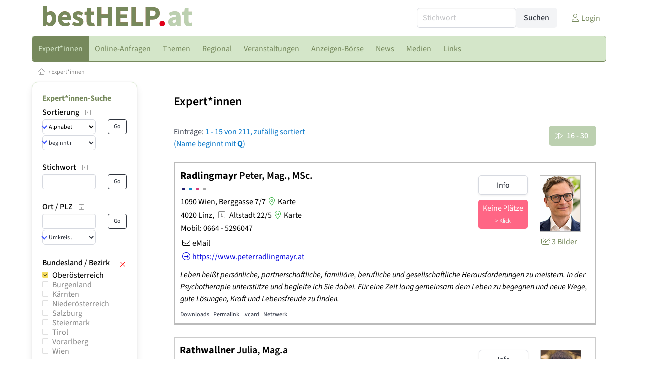

--- FILE ---
content_type: text/html
request_url: https://www.besthelp.at/corona-krise-expertinnen-mit-infos/oberoesterreich/Q
body_size: 21524
content:
<!DOCTYPE HTML>
<html data-theme="light">
<head>
<meta name="viewport" content="width=device-width, initial-scale=1">
<meta http-equiv="Content-Type" content="text/html; charset=iso-8859-1">
<title>bestHELP: Expert*innen mit besonderen Angeboten/Infos zur Corona-Krise im Bundesland Oberösterreich</title>
<meta name="author" content="bestNET - www.bestNET.com">
<meta name="description" content="bestHELP: Expert*innen mit besonderen Angeboten/Infos zur Corona-Krise im Bundesland Oberösterreich">
<meta name="keywords" content="Hilfe, Therapie, Beratung, Training, Psychotherapie, Psychologie, Supervision, Coaching, Mediation, Lebensberatung, Sozialberatung, Sozialarbeit, Pädagogik, Unternehmensberatung, Kunsttherapie, Musiktherapie, Medizin, Zahnmedizin, Physiotherapie, Ergotherapie, Logopädie, Beratungsstellen, Selbsthilfe, Österreich, Burgenland, Kärnten, Niederösterreich, Oberösterreich, Salzburg, Steiermark, Tirol, Vorarlberg, Wien">
<meta name="language" content="deutsch">
<meta name="distribution" content="global">
<meta name="robots" content="index, follow">
<meta name="publisher" content="bestNET.com">
<meta name="company" content="bestNET.com">
<meta name="page-topic" content="Dienstleistungen">
<meta name="reply-to" content="webmaster@bestNET.com">
<meta name="revisit-after" content="10 days">
<meta http-equiv="cache-control" content="no-cache">
<meta http-equiv="pragma" content="no-cache">
<link rel="icon" type="image/gif" href="/pix/favicons/favicon_009111.gif">
<link rel="shortcut icon" type="image/x-icon" href="/pix/favicons/favicon_009111.ico">
<link rel="stylesheet" type="text/css" href="/css/fonts.css" media="all">
<link rel="stylesheet" type="text/css" href="/css/bulma_1_04.min.css" media="all">
<link rel="stylesheet" type="text/css" href="/css/css_basics.css" media="all">
<link href="/css/fontawesome.min.css" rel="stylesheet">
<link href="/css/light.min.css" rel="stylesheet">
<link rel="stylesheet" type="text/css" href="/css/css_tooltip.css" media="all">

    <style>
        svg {
            fill: #f0f0f0;
            stroke: #939292;
            stroke-width: 1;
            filter: drop-shadow( 2px 3px 5px rgba(0,0,0,.7) );
        }             

        /*Hover über Karte bzw. über die Links*/
        .list-of-states a.on {
              background: #bcd0b0;
              color: white;
              font-weight: bold;
            }
        svg a.on path {
            fill: #bcd0b0;
        }

        /*Vertikale Zentrierung der äußeren Map-Icons*/
        .list-of-states img {
            vertical-align: sub;
        }

        /*Icons auf der Map.*/
        svg image {
            pointer-events:none;
        }
		a:link {color: #76895c;}
a:visited {color: #76895c;}
a:hover {color: #76895c;text-decoration:underline;}
a:active {color: #76895c;}
.tabs li.is-active a {color: #1f2229;}
h1, a.h1, h1.a {font-family:SourceSans3;font-weight:600!important;font-size:1.6rem;margin-bottom:0.4rem;color:#000000;}
h2 {font-family:SourceSans3;font-size:1.35rem;margin-bottom:0.4rem;color:#000000;font-weight:600!important}
h3 {font-family:SourceSans3;font-size:1.2rem;margin-bottom:0.4rem;color:#000000;font-weight:600!important}
h4 {font-family:SourceSans3;font-size:1.1rem;margin-bottom:0.4rem;color:#000000;font-weight:600!important}
.navbar-item.has-dropdown.is-active .navbar-link,.navbar-item.has-dropdown:hover .navbar-link {background-color:#76895c;}
.navbar-dropdown {background-color:#d4e6c9;}
.button.is-primary{background-color:#bcd0b0;border-color:transparent;color:#fff}.button.is-primary.is-hovered,.button.is-primary:hover{background-color:#76895c;border-color:transparent;color:#fff}.button.is-primary.is-focused,.button.is-primary:focus{border-color:transparent;color:#fff}.button.is-primary.is-focused:not(:active),.button.is-primary:focus:not(:active){box-shadow:0 0 0 .125em rgba(0,209,178,.25)}.button.is-primary.is-active,.button.is-primary:active{background-color:#76895c;border-color:transparent;color:#fff}.button.is-primary[disabled],fieldset[disabled] .button.is-primary{background-color:#bcd0b0;border-color:transparent;box-shadow:none}.button.is-primary.is-inverted{background-color:#fff;color:#bcd0b0}.button.is-primary.is-inverted:hover{background-color:#f2f2f2}.button.is-primary.is-inverted[disabled],fieldset[disabled] .button.is-primary.is-inverted{background-color:#fff;border-color:transparent;box-shadow:none;color:#bcd0b0}.button.is-primary.is-loading::after{border-color:transparent transparent #fff #fff!important}.button.is-primary.is-outlined{background-color:transparent;border-color:#bcd0b0;color:#bcd0b0}.button.is-primary.is-outlined:focus,.button.is-primary.is-outlined:hover{background-color:#bcd0b0;border-color:#bcd0b0;color:#fff}.button.is-primary.is-outlined.is-loading::after{border-color:transparent transparent #bcd0b0 #bcd0b0!important}.button.is-primary.is-outlined[disabled],fieldset[disabled] .button.is-primary.is-outlined{background-color:transparent;border-color:#bcd0b0;box-shadow:none;color:#bcd0b0}.button.is-primary.is-inverted.is-outlined{background-color:transparent;border-color:#fff;color:#fff}.button.is-primary.is-inverted.is-outlined:focus,.button.is-primary.is-inverted.is-outlined:hover{background-color:#fff;color:#bcd0b0}.button.is-primary.is-inverted.is-outlined[disabled],fieldset[disabled] .button.is-primary.is-inverted.is-outlined{background-color:transparent;border-color:#fff;box-shadow:none;color:#fff}
.submenu_header {color:#bcd0b0;border-bottom:0px;padding:0px 4px 4px 0px;margin-bottom:0px;font-weight:bold;}
.submenu_header a {color:#bcd0b0;}
.content blockquote {background-color:#FFFFFF;border-left:0px;padding:0px;}
@media screen and (max-width: 767px) {.box_standard {border-bottom:10px solid #d4e6c9;padding:15px;border-radius:0px;margin-bottom:10px;}}
@media screen and (min-width: 768px) {.box_standard {border:1px solid #d4e6c9;padding:15px;border-radius:7px;margin-bottom:20px;}}
@media screen and (max-width: 767px) {.box_prio1 {border:10px solid #bcd0b0;padding:15px;border-radius:0px;margin-bottom:10px;}}
@media screen and (min-width: 768px) {.box_prio1 {border:2px solid #bcd0b0;padding:15px;border-radius:7px;margin-bottom:20px;}}
@media screen and (max-width: 767px) {.margin_box_cms {margin:10px 10px 0px 10px;}}
@media screen and (min-width: 768px) {.margin_box_cms {margin:10px 10px 20px 10px;}}
.box_prio2 {border:2px solid #AA0000;padding:15px;border-radius:7px;margin-bottom:20px;}
.box_form, .box_bg_light_ultra {border:0px solid #bcd0b0;background-color:#DDDDDD;padding:15px;border-radius:7px;margin-bottom:20px;}

    </style>
<script language="JavaScript" src="/javascript.js"></script>
<script type="text/javascript" src="/javascript/jquery-3.7.1.min.js"></script>
<script type="text/javascript" src="/javascript/jquery.qrcode.min.js"></script>
<script type="text/javascript" src="/javascript/javascript_druckansicht.js"></script>
</head>

<body style="margin:0px;padding:0px;background-color:#FFFFFF;">
<div class="container" style="background-color:#FFFFFF;margin:auto;">
<div style="background-color:#FFFFFF;">
<div class="columns is-vcentered p-0 m-0 is-hidden-touch">
<div class="column has-text-left" style="margin-left:10px;">
<div><a href="https://www.bestHELP.at"><img src="/pix/nav/besthelp_logo_rgb600.png" style="width:300px;" border="0" title="bestHELP"></a></div>
</div>
<div class="column is-narrow">
<form method="GET" action="https://www.bestHELP.at/go.asp" name="form_textsuche_mini" id="form_search1" ><input type="hidden" name="bereich_id" value="9111">
<input type="hidden" name="subbereich_id" value="0">
<input type="hidden" name="sektion" value="textsuche">
<input type="hidden" name="aktion" value="search">
<div class="field has-addons">
  <div class="control">
    <input class="input" type="text" name="suchtext" placeholder="Stichwort" value="" id="suchtext_mini1" style="width:200px;">
  </div>
  <div class="control">
    <input type="submit" class="button is-light" value="Suchen">
  </div>
</div>
</form>
</div>
<div class="column is-narrow">
<a href="/members" class="darkgrey1" title="Login für Expert*innen"><span class="icon"><i class="fal fa-user"></i></span><span class="is-hidden-desktop-only is-hidden-touch">Login</span></a>
</div>
</div>
</div>
<section>
<nav class="navbar" role="navigation" aria-label="main navigation">
  <div class="navbar-brand">
<a class="navbar-item is-hidden-desktop" href="https://www.bestHELP.at"><img src="/pix/nav/logo_besthelp300.png" border="0" title="bestHELP"></a>
<a href="/members" class="is-hidden-desktop darkgrey1" title="Login für Expert*innen"><span class="icon" style="padding:24px;"><i class="fal fa-user"></i></span><span class="is-hidden-desktop-only is-hidden-touch">Login</span></a>
    <a role="button" class="navbar-burger burger" aria-label="menu" aria-expanded="false" data-target="navbarMainMenu">
      <span aria-hidden="true"></span>
      <span aria-hidden="true"></span>
      <span aria-hidden="true"></span>
    </a>
  </div>

  <div id="navbarMainMenu" class="navbar-menu black1" style="background-color:#d4e6c9;border:1px solid #76895c;border-radius:5px;color:#76895c;">
    <div class="navbar-start">
<div class="navbar-item is-hidden-desktop">
<form method="GET" action="https://www.bestHELP.at/go.asp" name="form_textsuche_mini" id="form_search2" ><input type="hidden" name="bereich_id" value="9111">
<input type="hidden" name="subbereich_id" value="0">
<input type="hidden" name="sektion" value="textsuche">
<input type="hidden" name="aktion" value="search">
<div class="field has-addons">
  <div class="control">
    <input class="input" type="text" name="suchtext" placeholder="Stichwort" value="" id="suchtext_mini2" style="width:200px;">
  </div>
  <div class="control">
    <input type="submit" class="button is-light" value="Suchen">
  </div>
</div>
</form>
</div>
<div class="navbar-item has-dropdown is-hoverable is-arrowless">
<a href="https://www.bestHELP.at/expertinnen" class="navbar-link is-arrowless" style="background-color:#76895c;color:#d4e6c9;border-radius:5px 0px 0px 5px;"><span class="is-hidden-touch is-hidden-fullhd">Expert*innen</span><span class="is-hidden-desktop-only is-hidden-widescreen-only is-hidden-fullhd"><span class="has-text-weight-bold">Expert*innen</span></span><span class="is-hidden-touch is-hidden-desktop-only is-hidden-widescreen-only">Expert*innen</span></a>
<div class="navbar-dropdown">
<a href="https://www.bestHELP.at/besthelp-expertinnen-schnellsuche" class="navbar-item" style="background-color:#d4e6c9;">Schnellsuche</a>
<a href="https://www.bestHELP.at/besthelp-expertinnen-detailsuche" class="navbar-item" style="background-color:#d4e6c9;">Detailsuche</a>
<a href="https://www.bestHELP.at/aerztinnen" class="navbar-item" style="background-color:#d4e6c9;">Ärzt*innen</a>
<a href="https://www.bestHELP.at/aerztinnen-psychotherapeutische-medizin" class="navbar-item" style="background-color:#d4e6c9;">Ärzt*innen für psychotherapeutische Medizin </a>
<a href="https://www.bestHELP.at/beratungsstellen" class="navbar-item" style="background-color:#d4e6c9;">Beratungsstellen</a>
<a href="https://www.bestHELP.at/coaches" class="navbar-item" style="background-color:#d4e6c9;">Coaches</a>
<a href="https://www.bestHELP.at/ergotherapeutinnen" class="navbar-item" style="background-color:#d4e6c9;">Ergotherapeut*innen</a>
<a href="https://www.bestHELP.at/kunsttherapeutinnen" class="navbar-item" style="background-color:#d4e6c9;">Kunstherapeut*innen</a>
<a href="https://www.bestHELP.at/logopaedinnen" class="navbar-item" style="background-color:#d4e6c9;">Logopäd*innen</a>
<a href="https://www.bestHELP.at/mediatorinnen" class="navbar-item" style="background-color:#d4e6c9;">Mediator*innen</a>
<a href="https://www.bestHELP.at/musiktherapeutinnen" class="navbar-item" style="background-color:#d4e6c9;">Musiktherapeut*innen</a>
<a href="https://www.bestHELP.at/lebensberaterinnen" class="navbar-item" style="background-color:#d4e6c9;">Lebensberater*innen</a>
<a href="https://www.bestHELP.at/paedagoginnen" class="navbar-item" style="background-color:#d4e6c9;">Pädagog*innen</a>
<a href="https://www.bestHELP.at/psychologinnen" class="navbar-item" style="background-color:#d4e6c9;">Psycholog*innen</a>
<a href="https://www.bestHELP.at/physiotherapeutinnen" class="navbar-item" style="background-color:#d4e6c9;">Physiotherapeut*innen</a>
<a href="https://www.bestHELP.at/psychotherapeutinnen" class="navbar-item" style="background-color:#d4e6c9;">Psychotherapeut*innen</a>
<a href="https://www.bestHELP.at/selbsthilfe-organisationen" class="navbar-item" style="background-color:#d4e6c9;">Selbsthilfe-Organisationen</a>
<a href="https://www.bestHELP.at/sozialarbeiterinnen" class="navbar-item" style="background-color:#d4e6c9;">Sozialarbeiter*innen</a>
<a href="https://www.bestHELP.at/supervisorinnen" class="navbar-item" style="background-color:#d4e6c9;">Supervisor*innen</a>
<a href="https://www.bestHELP.at/trainerinnen" class="navbar-item" style="background-color:#d4e6c9;">Trainer*innen</a>
<a href="https://www.bestHELP.at/unternehmensberaterinnen" class="navbar-item" style="background-color:#d4e6c9;">Unternehmensberater*innen</a>
</div></div><div class="navbar-item has-dropdown is-hoverable is-arrowless">
<a href="https://www.bestHELP.at/online-anfragen" class="navbar-link is-arrowless" style="background-color:#d4e6c9;color:#76895c;"><span class="is-hidden-touch is-hidden-fullhd">Online-Anfragen</span><span class="is-hidden-desktop-only is-hidden-widescreen-only is-hidden-fullhd"><span class="has-text-weight-bold">Online-Anfragen</span></span><span class="is-hidden-touch is-hidden-desktop-only is-hidden-widescreen-only">Online-Anfragen</span></a>
<div class="navbar-dropdown">
<a href="https://www.bestHELP.at/online-anfragen-nutzungsbedingungen" class="navbar-item" style="background-color:#d4e6c9;">Nutzungsbedingungen</a>
<a href="https://www.bestHELP.at/neue-online-anfrage-eintragen" class="navbar-item" style="background-color:#d4e6c9;">Neue Anfrage eintragen</a>
<a href="https://www.bestHELP.at/online-anfrage-abrufen" class="navbar-item" style="background-color:#d4e6c9;">Antworten abrufen</a>
<a href="https://www.bestHELP.at/online-anfragen-faq" class="navbar-item" style="background-color:#d4e6c9;">FAQ / Hilfe</a>
</div></div><a href="https://www.bestHELP.at/themen" class="navbar-item" style="background-color:#d4e6c9;color:#76895c;"><span class="is-hidden-touch is-hidden-fullhd">Themen</span><span class="is-hidden-desktop-only is-hidden-widescreen-only is-hidden-fullhd"><span class="has-text-weight-bold">Themen</span></span><span class="is-hidden-touch is-hidden-desktop-only is-hidden-widescreen-only">Themen</span></a>
<div class="navbar-item has-dropdown is-hoverable is-arrowless">
<a href="https://www.bestHELP.at/regional" class="navbar-link is-arrowless" style="background-color:#d4e6c9;color:#76895c;"><span class="is-hidden-touch is-hidden-fullhd">Regional</span><span class="is-hidden-desktop-only is-hidden-widescreen-only is-hidden-fullhd"><span class="has-text-weight-bold">Regional</span></span><span class="is-hidden-touch is-hidden-desktop-only is-hidden-widescreen-only">Regional</span></a>
<div class="navbar-dropdown">
<a href="https://www.bestHELP.at/oesterreich" class="navbar-item" style="background-color:#d4e6c9;">Österreich</a>
<a href="https://www.bestHELP.at/burgenland" class="navbar-item" style="background-color:#d4e6c9;">Burgenland</a>
<a href="https://www.bestHELP.at/kaernten" class="navbar-item" style="background-color:#d4e6c9;">Kärnten</a>
<a href="https://www.bestHELP.at/niederoesterreich" class="navbar-item" style="background-color:#d4e6c9;">Niederösterreich</a>
<a href="https://www.bestHELP.at/oberoesterreich" class="navbar-item" style="background-color:#d4e6c9;">Oberösterreich</a>
<a href="https://www.bestHELP.at/salzburg" class="navbar-item" style="background-color:#d4e6c9;">Salzburg</a>
<a href="https://www.bestHELP.at/steiermark" class="navbar-item" style="background-color:#d4e6c9;">Steiermark</a>
<a href="https://www.bestHELP.at/tirol" class="navbar-item" style="background-color:#d4e6c9;">Tirol</a>
<a href="https://www.bestHELP.at/vorarlberg" class="navbar-item" style="background-color:#d4e6c9;">Vorarlberg</a>
<a href="https://www.bestHELP.at/wien" class="navbar-item" style="background-color:#d4e6c9;">Wien</a>
<a href="https://www.bestHELP.at/kartenansicht" class="navbar-item" style="background-color:#d4e6c9;">Kartenansicht</a>
</div></div><div class="navbar-item has-dropdown is-hoverable is-arrowless">
<a href="https://www.bestHELP.at/veranstaltungen" class="navbar-link is-arrowless" style="background-color:#d4e6c9;color:#76895c;"><span class="is-hidden-touch is-hidden-fullhd">Veranstaltungen</span><span class="is-hidden-desktop-only is-hidden-widescreen-only is-hidden-fullhd"><span class="has-text-weight-bold">Veranstaltungen</span></span><span class="is-hidden-touch is-hidden-desktop-only is-hidden-widescreen-only">Veranstaltungen</span></a>
<div class="navbar-dropdown">
<a href="https://www.bestHELP.at/veranstaltungen-schnellsuche" class="navbar-item" style="background-color:#d4e6c9;">Schnellsuche</a>
<a href="https://www.bestHELP.at/veranstaltungen-detailsuche" class="navbar-item" style="background-color:#d4e6c9;">Detailsuche</a>
<a href="https://www.bestHELP.at/veranstaltungskalender" class="navbar-item" style="background-color:#d4e6c9;">Kalendersuche</a>
<a href="https://www.bestHELP.at/veranstaltungen-regional/oesterreich" class="navbar-item" style="background-color:#d4e6c9;">Regionalsuche</a>
<a href="https://www.bestHELP.at/veranstaltungen-anmeldeschluss-demnaechst" class="navbar-item" style="background-color:#d4e6c9;">Anmeldeschluss demnächst</a>
<a href="https://www.bestHELP.at/veranstaltungen-veranstaltungsorte" class="navbar-item" style="background-color:#d4e6c9;">Veranstaltungsorte</a>
<a href="https://www.bestHELP.at/veranstaltungen-referentinnen" class="navbar-item" style="background-color:#d4e6c9;">Referent*innen</a>
<a href="https://www.bestHELP.at/veranstaltungen-veranstalter" class="navbar-item" style="background-color:#d4e6c9;">Veranstalter*in</a>
<a href="https://www.bestHELP.at/neue-veranstaltung-eintragen" class="navbar-item" style="background-color:#d4e6c9;">Neue Veranstaltung eintragen</a>
</div></div><div class="navbar-item has-dropdown is-hoverable is-arrowless">
<a href="https://www.bestHELP.at/anzeigen-boerse" class="navbar-link is-arrowless" style="background-color:#d4e6c9;color:#76895c;"><span class="is-hidden-touch is-hidden-fullhd">Anzeigen-Börse</span><span class="is-hidden-desktop-only is-hidden-widescreen-only is-hidden-fullhd"><span class="has-text-weight-bold">Anzeigen-Börse</span></span><span class="is-hidden-touch is-hidden-desktop-only is-hidden-widescreen-only">Anzeigen-Börse</span></a>
<div class="navbar-dropdown">
<a href="https://www.bestHELP.at/anzeigen-boerse" class="navbar-item" style="background-color:#d4e6c9;">Aktuelle Anzeigen</a>
<a href="https://www.bestHELP.at/anzeigen-pinnwand" class="navbar-item" style="background-color:#d4e6c9;">Pinnwand</a>
<a href="https://www.bestHELP.at/praxisraeume" class="navbar-item" style="background-color:#d4e6c9;">Praxisräume</a>
<a href="https://www.bestHELP.at/stellenmarkt" class="navbar-item" style="background-color:#d4e6c9;">Stellenmarkt</a>
<a href="https://www.bestHELP.at/anzeigen-suche" class="navbar-item" style="background-color:#d4e6c9;">Anzeigen suchen</a>
<a href="https://www.bestHELP.at/neue-anzeige-eintragen" class="navbar-item" style="background-color:#d4e6c9;">Neue Anzeige eintragen</a>
</div></div><a href="https://www.bestHELP.at/news" class="navbar-item" style="background-color:#d4e6c9;color:#76895c;"><span class="is-hidden-touch is-hidden-fullhd">News</span><span class="is-hidden-desktop-only is-hidden-widescreen-only is-hidden-fullhd"><span class="has-text-weight-bold">News</span></span><span class="is-hidden-touch is-hidden-desktop-only is-hidden-widescreen-only">News</span></a>
<div class="navbar-item has-dropdown is-hoverable is-arrowless">
<a href="https://www.bestHELP.at/medien" class="navbar-link is-arrowless" style="background-color:#d4e6c9;color:#76895c;"><span class="is-hidden-touch is-hidden-fullhd">Medien</span><span class="is-hidden-desktop-only is-hidden-widescreen-only is-hidden-fullhd"><span class="has-text-weight-bold">Medien</span></span><span class="is-hidden-touch is-hidden-desktop-only is-hidden-widescreen-only">Medien</span></a>
<div class="navbar-dropdown">
<a href="https://www.bestHELP.at/fachliteratur" class="navbar-item" style="background-color:#d4e6c9;">Fachliteratur</a>
<a href="https://www.bestHELP.at/lexikon" class="navbar-item" style="background-color:#d4e6c9;">Lexikon</a>
<a href="https://www.bestHELP.at/zeitschriften" class="navbar-item" style="background-color:#d4e6c9;">Zeitschriften</a>
<a href="https://www.bestHELP.at/filme" class="navbar-item" style="background-color:#d4e6c9;">Filme</a>
<a href="https://www.bestHELP.at/videos" class="navbar-item" style="background-color:#d4e6c9;">Videos</a>
<a href="https://www.bestHELP.at/podcasts" class="navbar-item" style="background-color:#d4e6c9;">Podcasts</a>
</div></div><div class="navbar-item has-dropdown is-hoverable is-arrowless">
<a href="https://www.bestHELP.at/links" class="navbar-link is-arrowless" style="background-color:#d4e6c9;color:#76895c;"><span class="is-hidden-touch is-hidden-fullhd">Links</span><span class="is-hidden-desktop-only is-hidden-widescreen-only is-hidden-fullhd"><span class="has-text-weight-bold">Links</span></span><span class="is-hidden-touch is-hidden-desktop-only is-hidden-widescreen-only">Links</span></a>
<div class="navbar-dropdown">
<a href="https://www.bestHELP.at/linkempfehlungen-von-bestnet" class="navbar-item" style="background-color:#d4e6c9;">Nützliche Links</a>
<a href="https://www.bestHELP.at/links-zu-bestnet-expertinnen" class="navbar-item" style="background-color:#d4e6c9;">Links zu Homepages von bestNET.Kund*innen</a>
<a href="https://www.bestHELP.at/links-zu-bestnet-portalen" class="navbar-item" style="background-color:#d4e6c9;">Links zu bestNET.Portalen</a>
</div>
</div>
 </div>
 <div class="navbar-end">
   <div class="navbar-item">
   </div>
</div>
</div>
</nav>
<!-- navbar end -->
</section>
<div class="darkgrey1 is-size-7" style="padding:8px;"><a href="/"><span class="icon"><i class="fal fa-home"></i></span></a>  &rsaquo;  <a href="/expertinnen">Expert*innen</a> </div>
<div class="columns">
<div class="column is-clipped is-hidden-mobile is-size-7 is-size-6-widescreen is-one-fifth-tablet is-one-fifth-desktop is-one-fifth-widescreen is-one-quarter-fullhd" style="margin-left:0px;margin-right:30px;" id="portal_navigationsleiste">
<span onClick="document.getElementById('portal_navigationsleiste').classList.toggle('is-hidden-mobile');document.getElementById('button_suchmenue_einblenden').classList.toggle('is-hidden-mobile');document.getElementById('button_suchmenue_ausblenden').classList.toggle('is-hidden-mobile');" class="button is-hidden-tablet is-light is-pulled-right is-size-7" id="button_suchmenue_ausblenden"><span class="icon"><i class="fal fa-times"></i></span><span>Suchmenü ausblenden</span></span><div class="box_left box" style="border:1px solid #d4e6c9;">
<div class="submenu_header">
<a href="/expertinnen" style="color:#76895c;">Expert*innen-Suche</a></div>
<div class="submenu_body">
<div style="text-align:left;">
<div class="columns is-mobile" style="margin-bottom:0px;"><div class="column search_filter_header">
<span class="submenu_subtitle">Sortierung</span><a href="javascript:void(0)">
<span class="box_helptext">
<span class="icon is-size-7 darkgrey1"><i class="fal fa-info-square"></i></span>
<span class="box_helptext_active" style="width:150px;z-index:1000;">
<span style="font-weight:bold;color:#000000;">Sortierung</span><br>
<span style="font-weight:normal;color:#000000;">ändert die Sortierung</span><br>
</span>
</span>
</a>
</div>
<div class="column is-narrow">
</div>
</div>
<form method="GET" action="https://www.bestHELP.at/go.asp">
<input type="hidden" name="sektion" value="personen">
<input type="hidden" name="bereich_id" value="9111">
<input type="hidden" name="rkarte" value="regionalverteilung_mit_infos">
<input type="hidden" name="berufsgruppe" value="t02">
<input type="hidden" name="geschlecht" value="A">
<input type="hidden" name="marketing_ckit" value="101">
<input type="hidden" name="destroy" value="q">
<input type="hidden" name="regional" value="AT-4">
<input type="hidden" name="suchformular_id" value="9">
<input type="hidden" name="aktion" value="view">
<div class="columns is-mobile">
<div class="column">
<span class="select is-small is-fullwidth">
<select name="order_by" size="1" class="" style="color:#000000;" onChange="this.form.submit();">
<option value="crabc">Alphabetisch (erweiterte Einträge zuerst)</option>
<option value="verfuegbarkeit">nach Verfügbarkeit</option>
</select>
</span>
<span class="select is-small is-fullwidth">
<select name="order_by_marker" size="1" style="margin-top:2px;" class="" onChange="this.form.submit();">
<option value="A">beginnt mit A</option>
<option value="B">beginnt mit B</option>
<option value="C">beginnt mit C</option>
<option value="D">beginnt mit D</option>
<option value="E">beginnt mit E</option>
<option value="F">beginnt mit F</option>
<option value="G">beginnt mit G</option>
<option value="H">beginnt mit H</option>
<option value="I">beginnt mit I</option>
<option value="J">beginnt mit J</option>
<option value="K">beginnt mit K</option>
<option value="L">beginnt mit L</option>
<option value="M">beginnt mit M</option>
<option value="N">beginnt mit N</option>
<option value="O">beginnt mit O</option>
<option value="P">beginnt mit P</option>
<option value="Q" selected>beginnt mit Q</option>
<option value="R">beginnt mit R</option>
<option value="S">beginnt mit S</option>
<option value="SCH">beginnt mit Sch</option>
<option value="ST">beginnt mit St</option>
<option value="T">beginnt mit T</option>
<option value="U">beginnt mit U</option>
<option value="V">beginnt mit V</option>
<option value="W">beginnt mit W</option>
<option value="X">beginnt mit X</option>
<option value="Y">beginnt mit Y</option>
<option value="Z">beginnt mit Z</option>
</select>
</span>
</div>
<div class="column is-narrow">
<input type="submit" name="go" value="Go" class="button is-small is-dark is-outlined">
</div>
</div>
</form>
<br>
<div class="columns is-mobile" style="margin-bottom:0px;"><div class="column search_filter_header">
<span class="submenu_subtitle">Stichwort</span><a href="javascript:void(0)">
<span class="box_helptext">
<span class="icon is-size-7 darkgrey1"><i class="fal fa-info-square"></i></span>
<span class="box_helptext_active" style="width:150px;z-index:1000;">
<span style="font-weight:bold;color:#000000;">Stichwort</span><br>
<span style="font-weight:normal;color:#000000;">sucht im Listeintrag</span><br>
</span>
</span>
</a>
</div>
<div class="column is-narrow">
</div>
</div>
<form method="GET" action="https://www.bestHELP.at/go.asp">
<input type="hidden" name="sektion" value="personen">
<input type="hidden" name="bereich_id" value="9111">
<input type="hidden" name="rkarte" value="regionalverteilung_mit_infos">
<input type="hidden" name="berufsgruppe" value="t02">
<input type="hidden" name="geschlecht" value="A">
<input type="hidden" name="marketing_ckit" value="101">
<input type="hidden" name="order_by_marker" value="q">
<input type="hidden" name="regional" value="AT-4">
<input type="hidden" name="suchformular_id" value="9">
<input type="hidden" name="aktion" value="view">
<div class="columns is-mobile">
<div class="column">
<input type="text" name="stichwort" value="" class="input is-small"></div>
<div class="column is-narrow">
<input type="submit" name="go" value="Go" class="button is-light is-small is-dark is-outlined">
</div>
</div>
</form>
<br>
<div class="columns is-mobile" style="margin-bottom:0px;"><div class="column search_filter_header">
<span class="submenu_subtitle">Ort / PLZ</span><a href="javascript:void(0)">
<span class="box_helptext">
<span class="icon is-size-7 darkgrey1"><i class="fal fa-info-square"></i></span>
<span class="box_helptext_active" style="width:150px;z-index:1000;">
<span style="font-weight:bold;color:#000000;">Ort / PLZ</span><br>
<span style="font-weight:normal;color:#000000;">sucht nach Ort oder PLZ.
Bei Auswahl eines Umkreises wird ausgehend vom geographischen Mittelpunkt der angegebenen Gemeinde gesucht.</span><br>
</span>
</span>
</a>
</div>
<div class="column is-narrow">
</div>
</div>
<form method="GET" action="https://www.bestHELP.at/go.asp">
<input type="hidden" name="sektion" value="personen">
<input type="hidden" name="bereich_id" value="9111">
<input type="hidden" name="rkarte" value="regionalverteilung_mit_infos">
<input type="hidden" name="berufsgruppe" value="t02">
<input type="hidden" name="geschlecht" value="A">
<input type="hidden" name="marketing_ckit" value="101">
<input type="hidden" name="order_by_marker" value="q">
<input type="hidden" name="regional" value="AT-4">
<input type="hidden" name="suchformular_id" value="9">
<input type="hidden" name="aktion" value="view">
<div class="columns is-mobile">
<div class="column">
<input type="text" name="ort" value="" class="input is-small"><div style="margin-bottom:2px;"></div>
<span class="select is-small is-fullwidth">
<select name="distance" size="1" class="" onChange="this.form.submit();"><option value="0">Umkreis ...</option>
<option value="1000">Umkreis bis 1 km</option>
<option value="5000">Umkreis bis 5 km</option>
<option value="10000">Umkreis bis 10 km</option>
<option value="20000">Umkreis bis 20 km</option>
<option value="50000">Umkreis bis 50 km</option>
<option value="100000">Umkreis bis 100 km</option>
<option value="200000">Umkreis bis 200 km</option>
</select>
</span>
</div>
<div class="column is-narrow">
<input type="submit" name="go" value="Go" class="button is-small is-dark is-outlined">
</div>
</div>
</form>
<br>
<div style="border:0px;width:100%">
<div><div style="float:left;padding-bottom:1px;" class="search_filter_header">
<span class="submenu_subtitle">Bundesland / Bezirk</span></div>
<div style="float:right;width:20px;text-align:right;padding-top:3px;">
<a href="https://www.bestHELP.at/go.asp?sektion=personen&bereich_id=9111&rkarte=regionalverteilung_mit_infos&berufsgruppe=t02&geschlecht=A&marketing_ckit=101&order_by_marker=q&suchformular_id=9&aktion=view" rel="nofollow"><span class="search_delete"><span class="icon red1" title="Bundesland / Bezirk LÖSCHEN"><i class="fal fa-times"></i></span></span></a></div>
<div style="clear:both;"></div>
</div>
<div id="suchfilter_43" style="width:100%;display:block;height:170px;line-height:120%;overflow-y:scroll;overflow-x:hidden;">
<table>
<tr>
<td style="width:20px;min-width:20px;">
<a href="https://www.bestHELP.at/go.asp?sektion=personen&bereich_id=9111&rkarte=regionalverteilung_mit_infos&berufsgruppe=t02&geschlecht=A&marketing_ckit=101&order_by_marker=q&suchformular_id=9&aktion=view&regional=" rel="nofollow"><img src="/pix/icons/icon_selected_yes42x42.png" style="width:12px;height:12px;"></a>
</td>
<td class="black1">
<a href="https://www.bestHELP.at/go.asp?sektion=personen&bereich_id=9111&rkarte=regionalverteilung_mit_infos&berufsgruppe=t02&geschlecht=A&marketing_ckit=101&order_by_marker=q&suchformular_id=9&aktion=view&regional=" rel="nofollow">Oberösterreich</a>
</td>
</tr>
<tr>
<td style="width:20px;min-width:20px;">
<a href="https://www.bestHELP.at/go.asp?sektion=personen&bereich_id=9111&rkarte=regionalverteilung_mit_infos&berufsgruppe=t02&geschlecht=A&marketing_ckit=101&order_by_marker=q&suchformular_id=9&aktion=view&regional=AT%2D4%2C%2CAT%2D1" rel="nofollow"><img src="/pix/icons/icon_selected_no42x42.png" style="width:12px;height:12px;"></a>
</td>
<td class="darkgrey1">
<a href="https://www.bestHELP.at/go.asp?sektion=personen&bereich_id=9111&rkarte=regionalverteilung_mit_infos&berufsgruppe=t02&geschlecht=A&marketing_ckit=101&order_by_marker=q&suchformular_id=9&aktion=view&regional=AT%2D4%2C%2CAT%2D1" rel="nofollow">Burgenland</a>
</td>
</tr>
<tr>
<td style="width:20px;min-width:20px;">
<a href="https://www.bestHELP.at/go.asp?sektion=personen&bereich_id=9111&rkarte=regionalverteilung_mit_infos&berufsgruppe=t02&geschlecht=A&marketing_ckit=101&order_by_marker=q&suchformular_id=9&aktion=view&regional=AT%2D4%2C%2CAT%2D2" rel="nofollow"><img src="/pix/icons/icon_selected_no42x42.png" style="width:12px;height:12px;"></a>
</td>
<td class="darkgrey1">
<a href="https://www.bestHELP.at/go.asp?sektion=personen&bereich_id=9111&rkarte=regionalverteilung_mit_infos&berufsgruppe=t02&geschlecht=A&marketing_ckit=101&order_by_marker=q&suchformular_id=9&aktion=view&regional=AT%2D4%2C%2CAT%2D2" rel="nofollow">Kärnten</a>
</td>
</tr>
<tr>
<td style="width:20px;min-width:20px;">
<a href="https://www.bestHELP.at/go.asp?sektion=personen&bereich_id=9111&rkarte=regionalverteilung_mit_infos&berufsgruppe=t02&geschlecht=A&marketing_ckit=101&order_by_marker=q&suchformular_id=9&aktion=view&regional=AT%2D4%2C%2CAT%2D3" rel="nofollow"><img src="/pix/icons/icon_selected_no42x42.png" style="width:12px;height:12px;"></a>
</td>
<td class="darkgrey1">
<a href="https://www.bestHELP.at/go.asp?sektion=personen&bereich_id=9111&rkarte=regionalverteilung_mit_infos&berufsgruppe=t02&geschlecht=A&marketing_ckit=101&order_by_marker=q&suchformular_id=9&aktion=view&regional=AT%2D4%2C%2CAT%2D3" rel="nofollow">Niederösterreich</a>
</td>
</tr>
<tr>
<td style="width:20px;min-width:20px;">
<a href="https://www.bestHELP.at/go.asp?sektion=personen&bereich_id=9111&rkarte=regionalverteilung_mit_infos&berufsgruppe=t02&geschlecht=A&marketing_ckit=101&order_by_marker=q&suchformular_id=9&aktion=view&regional=AT%2D4%2C%2CAT%2D5" rel="nofollow"><img src="/pix/icons/icon_selected_no42x42.png" style="width:12px;height:12px;"></a>
</td>
<td class="darkgrey1">
<a href="https://www.bestHELP.at/go.asp?sektion=personen&bereich_id=9111&rkarte=regionalverteilung_mit_infos&berufsgruppe=t02&geschlecht=A&marketing_ckit=101&order_by_marker=q&suchformular_id=9&aktion=view&regional=AT%2D4%2C%2CAT%2D5" rel="nofollow">Salzburg</a>
</td>
</tr>
<tr>
<td style="width:20px;min-width:20px;">
<a href="https://www.bestHELP.at/go.asp?sektion=personen&bereich_id=9111&rkarte=regionalverteilung_mit_infos&berufsgruppe=t02&geschlecht=A&marketing_ckit=101&order_by_marker=q&suchformular_id=9&aktion=view&regional=AT%2D4%2C%2CAT%2D6" rel="nofollow"><img src="/pix/icons/icon_selected_no42x42.png" style="width:12px;height:12px;"></a>
</td>
<td class="darkgrey1">
<a href="https://www.bestHELP.at/go.asp?sektion=personen&bereich_id=9111&rkarte=regionalverteilung_mit_infos&berufsgruppe=t02&geschlecht=A&marketing_ckit=101&order_by_marker=q&suchformular_id=9&aktion=view&regional=AT%2D4%2C%2CAT%2D6" rel="nofollow">Steiermark</a>
</td>
</tr>
<tr>
<td style="width:20px;min-width:20px;">
<a href="https://www.bestHELP.at/go.asp?sektion=personen&bereich_id=9111&rkarte=regionalverteilung_mit_infos&berufsgruppe=t02&geschlecht=A&marketing_ckit=101&order_by_marker=q&suchformular_id=9&aktion=view&regional=AT%2D4%2C%2CAT%2D7" rel="nofollow"><img src="/pix/icons/icon_selected_no42x42.png" style="width:12px;height:12px;"></a>
</td>
<td class="darkgrey1">
<a href="https://www.bestHELP.at/go.asp?sektion=personen&bereich_id=9111&rkarte=regionalverteilung_mit_infos&berufsgruppe=t02&geschlecht=A&marketing_ckit=101&order_by_marker=q&suchformular_id=9&aktion=view&regional=AT%2D4%2C%2CAT%2D7" rel="nofollow">Tirol</a>
</td>
</tr>
<tr>
<td style="width:20px;min-width:20px;">
<a href="https://www.bestHELP.at/go.asp?sektion=personen&bereich_id=9111&rkarte=regionalverteilung_mit_infos&berufsgruppe=t02&geschlecht=A&marketing_ckit=101&order_by_marker=q&suchformular_id=9&aktion=view&regional=AT%2D4%2C%2CAT%2D8" rel="nofollow"><img src="/pix/icons/icon_selected_no42x42.png" style="width:12px;height:12px;"></a>
</td>
<td class="darkgrey1">
<a href="https://www.bestHELP.at/go.asp?sektion=personen&bereich_id=9111&rkarte=regionalverteilung_mit_infos&berufsgruppe=t02&geschlecht=A&marketing_ckit=101&order_by_marker=q&suchformular_id=9&aktion=view&regional=AT%2D4%2C%2CAT%2D8" rel="nofollow">Vorarlberg</a>
</td>
</tr>
<tr>
<td style="width:20px;min-width:20px;">
<a href="https://www.bestHELP.at/go.asp?sektion=personen&bereich_id=9111&rkarte=regionalverteilung_mit_infos&berufsgruppe=t02&geschlecht=A&marketing_ckit=101&order_by_marker=q&suchformular_id=9&aktion=view&regional=AT%2D4%2C%2CAT%2D9" rel="nofollow"><img src="/pix/icons/icon_selected_no42x42.png" style="width:12px;height:12px;"></a>
</td>
<td class="darkgrey1">
<a href="https://www.bestHELP.at/go.asp?sektion=personen&bereich_id=9111&rkarte=regionalverteilung_mit_infos&berufsgruppe=t02&geschlecht=A&marketing_ckit=101&order_by_marker=q&suchformular_id=9&aktion=view&regional=AT%2D4%2C%2CAT%2D9" rel="nofollow">Wien</a>
</td>
</tr>
<tr>
<td style="width:20px;min-width:20px;">
<a href="https://www.bestHELP.at/go.asp?sektion=personen&bereich_id=9111&rkarte=regionalverteilung_mit_infos&berufsgruppe=t02&geschlecht=A&marketing_ckit=101&order_by_marker=q&suchformular_id=9&aktion=view&regional=AT%2D4%2C%2CAT%2D101" rel="nofollow"><img src="/pix/icons/icon_selected_no42x42.png" style="width:12px;height:12px;"></a>
</td>
<td class="darkgrey1">
<a href="https://www.bestHELP.at/go.asp?sektion=personen&bereich_id=9111&rkarte=regionalverteilung_mit_infos&berufsgruppe=t02&geschlecht=A&marketing_ckit=101&order_by_marker=q&suchformular_id=9&aktion=view&regional=AT%2D4%2C%2CAT%2D101" rel="nofollow">B-Eisenstadt (Stadt)</a>
</td>
</tr>
<tr>
<td style="width:20px;min-width:20px;">
<a href="https://www.bestHELP.at/go.asp?sektion=personen&bereich_id=9111&rkarte=regionalverteilung_mit_infos&berufsgruppe=t02&geschlecht=A&marketing_ckit=101&order_by_marker=q&suchformular_id=9&aktion=view&regional=AT%2D4%2C%2CAT%2D102" rel="nofollow"><img src="/pix/icons/icon_selected_no42x42.png" style="width:12px;height:12px;"></a>
</td>
<td class="darkgrey1">
<a href="https://www.bestHELP.at/go.asp?sektion=personen&bereich_id=9111&rkarte=regionalverteilung_mit_infos&berufsgruppe=t02&geschlecht=A&marketing_ckit=101&order_by_marker=q&suchformular_id=9&aktion=view&regional=AT%2D4%2C%2CAT%2D102" rel="nofollow">B-Rust (Stadt)</a>
</td>
</tr>
<tr>
<td style="width:20px;min-width:20px;">
<a href="https://www.bestHELP.at/go.asp?sektion=personen&bereich_id=9111&rkarte=regionalverteilung_mit_infos&berufsgruppe=t02&geschlecht=A&marketing_ckit=101&order_by_marker=q&suchformular_id=9&aktion=view&regional=AT%2D4%2C%2CAT%2D103" rel="nofollow"><img src="/pix/icons/icon_selected_no42x42.png" style="width:12px;height:12px;"></a>
</td>
<td class="darkgrey1">
<a href="https://www.bestHELP.at/go.asp?sektion=personen&bereich_id=9111&rkarte=regionalverteilung_mit_infos&berufsgruppe=t02&geschlecht=A&marketing_ckit=101&order_by_marker=q&suchformular_id=9&aktion=view&regional=AT%2D4%2C%2CAT%2D103" rel="nofollow">B-Eisenstadt-Umgebung</a>
</td>
</tr>
<tr>
<td style="width:20px;min-width:20px;">
<a href="https://www.bestHELP.at/go.asp?sektion=personen&bereich_id=9111&rkarte=regionalverteilung_mit_infos&berufsgruppe=t02&geschlecht=A&marketing_ckit=101&order_by_marker=q&suchformular_id=9&aktion=view&regional=AT%2D4%2C%2CAT%2D104" rel="nofollow"><img src="/pix/icons/icon_selected_no42x42.png" style="width:12px;height:12px;"></a>
</td>
<td class="darkgrey1">
<a href="https://www.bestHELP.at/go.asp?sektion=personen&bereich_id=9111&rkarte=regionalverteilung_mit_infos&berufsgruppe=t02&geschlecht=A&marketing_ckit=101&order_by_marker=q&suchformular_id=9&aktion=view&regional=AT%2D4%2C%2CAT%2D104" rel="nofollow">B-Güssing</a>
</td>
</tr>
<tr>
<td style="width:20px;min-width:20px;">
<a href="https://www.bestHELP.at/go.asp?sektion=personen&bereich_id=9111&rkarte=regionalverteilung_mit_infos&berufsgruppe=t02&geschlecht=A&marketing_ckit=101&order_by_marker=q&suchformular_id=9&aktion=view&regional=AT%2D4%2C%2CAT%2D105" rel="nofollow"><img src="/pix/icons/icon_selected_no42x42.png" style="width:12px;height:12px;"></a>
</td>
<td class="darkgrey1">
<a href="https://www.bestHELP.at/go.asp?sektion=personen&bereich_id=9111&rkarte=regionalverteilung_mit_infos&berufsgruppe=t02&geschlecht=A&marketing_ckit=101&order_by_marker=q&suchformular_id=9&aktion=view&regional=AT%2D4%2C%2CAT%2D105" rel="nofollow">B-Jennersdorf</a>
</td>
</tr>
<tr>
<td style="width:20px;min-width:20px;">
<a href="https://www.bestHELP.at/go.asp?sektion=personen&bereich_id=9111&rkarte=regionalverteilung_mit_infos&berufsgruppe=t02&geschlecht=A&marketing_ckit=101&order_by_marker=q&suchformular_id=9&aktion=view&regional=AT%2D4%2C%2CAT%2D106" rel="nofollow"><img src="/pix/icons/icon_selected_no42x42.png" style="width:12px;height:12px;"></a>
</td>
<td class="darkgrey1">
<a href="https://www.bestHELP.at/go.asp?sektion=personen&bereich_id=9111&rkarte=regionalverteilung_mit_infos&berufsgruppe=t02&geschlecht=A&marketing_ckit=101&order_by_marker=q&suchformular_id=9&aktion=view&regional=AT%2D4%2C%2CAT%2D106" rel="nofollow">B-Mattersburg</a>
</td>
</tr>
<tr>
<td style="width:20px;min-width:20px;">
<a href="https://www.bestHELP.at/go.asp?sektion=personen&bereich_id=9111&rkarte=regionalverteilung_mit_infos&berufsgruppe=t02&geschlecht=A&marketing_ckit=101&order_by_marker=q&suchformular_id=9&aktion=view&regional=AT%2D4%2C%2CAT%2D107" rel="nofollow"><img src="/pix/icons/icon_selected_no42x42.png" style="width:12px;height:12px;"></a>
</td>
<td class="darkgrey1">
<a href="https://www.bestHELP.at/go.asp?sektion=personen&bereich_id=9111&rkarte=regionalverteilung_mit_infos&berufsgruppe=t02&geschlecht=A&marketing_ckit=101&order_by_marker=q&suchformular_id=9&aktion=view&regional=AT%2D4%2C%2CAT%2D107" rel="nofollow">B-Neusiedl am See</a>
</td>
</tr>
<tr>
<td style="width:20px;min-width:20px;">
<a href="https://www.bestHELP.at/go.asp?sektion=personen&bereich_id=9111&rkarte=regionalverteilung_mit_infos&berufsgruppe=t02&geschlecht=A&marketing_ckit=101&order_by_marker=q&suchformular_id=9&aktion=view&regional=AT%2D4%2C%2CAT%2D108" rel="nofollow"><img src="/pix/icons/icon_selected_no42x42.png" style="width:12px;height:12px;"></a>
</td>
<td class="darkgrey1">
<a href="https://www.bestHELP.at/go.asp?sektion=personen&bereich_id=9111&rkarte=regionalverteilung_mit_infos&berufsgruppe=t02&geschlecht=A&marketing_ckit=101&order_by_marker=q&suchformular_id=9&aktion=view&regional=AT%2D4%2C%2CAT%2D108" rel="nofollow">B-Oberpullendorf</a>
</td>
</tr>
<tr>
<td style="width:20px;min-width:20px;">
<a href="https://www.bestHELP.at/go.asp?sektion=personen&bereich_id=9111&rkarte=regionalverteilung_mit_infos&berufsgruppe=t02&geschlecht=A&marketing_ckit=101&order_by_marker=q&suchformular_id=9&aktion=view&regional=AT%2D4%2C%2CAT%2D109" rel="nofollow"><img src="/pix/icons/icon_selected_no42x42.png" style="width:12px;height:12px;"></a>
</td>
<td class="darkgrey1">
<a href="https://www.bestHELP.at/go.asp?sektion=personen&bereich_id=9111&rkarte=regionalverteilung_mit_infos&berufsgruppe=t02&geschlecht=A&marketing_ckit=101&order_by_marker=q&suchformular_id=9&aktion=view&regional=AT%2D4%2C%2CAT%2D109" rel="nofollow">B-Oberwart</a>
</td>
</tr>
<tr>
<td style="width:20px;min-width:20px;">
<a href="https://www.bestHELP.at/go.asp?sektion=personen&bereich_id=9111&rkarte=regionalverteilung_mit_infos&berufsgruppe=t02&geschlecht=A&marketing_ckit=101&order_by_marker=q&suchformular_id=9&aktion=view&regional=AT%2D4%2C%2CAT%2D201" rel="nofollow"><img src="/pix/icons/icon_selected_no42x42.png" style="width:12px;height:12px;"></a>
</td>
<td class="darkgrey1">
<a href="https://www.bestHELP.at/go.asp?sektion=personen&bereich_id=9111&rkarte=regionalverteilung_mit_infos&berufsgruppe=t02&geschlecht=A&marketing_ckit=101&order_by_marker=q&suchformular_id=9&aktion=view&regional=AT%2D4%2C%2CAT%2D201" rel="nofollow">K-Klagenfurt (Stadt)</a>
</td>
</tr>
<tr>
<td style="width:20px;min-width:20px;">
<a href="https://www.bestHELP.at/go.asp?sektion=personen&bereich_id=9111&rkarte=regionalverteilung_mit_infos&berufsgruppe=t02&geschlecht=A&marketing_ckit=101&order_by_marker=q&suchformular_id=9&aktion=view&regional=AT%2D4%2C%2CAT%2D202" rel="nofollow"><img src="/pix/icons/icon_selected_no42x42.png" style="width:12px;height:12px;"></a>
</td>
<td class="darkgrey1">
<a href="https://www.bestHELP.at/go.asp?sektion=personen&bereich_id=9111&rkarte=regionalverteilung_mit_infos&berufsgruppe=t02&geschlecht=A&marketing_ckit=101&order_by_marker=q&suchformular_id=9&aktion=view&regional=AT%2D4%2C%2CAT%2D202" rel="nofollow">K-Villach (Stadt)</a>
</td>
</tr>
<tr>
<td style="width:20px;min-width:20px;">
<a href="https://www.bestHELP.at/go.asp?sektion=personen&bereich_id=9111&rkarte=regionalverteilung_mit_infos&berufsgruppe=t02&geschlecht=A&marketing_ckit=101&order_by_marker=q&suchformular_id=9&aktion=view&regional=AT%2D4%2C%2CAT%2D203" rel="nofollow"><img src="/pix/icons/icon_selected_no42x42.png" style="width:12px;height:12px;"></a>
</td>
<td class="darkgrey1">
<a href="https://www.bestHELP.at/go.asp?sektion=personen&bereich_id=9111&rkarte=regionalverteilung_mit_infos&berufsgruppe=t02&geschlecht=A&marketing_ckit=101&order_by_marker=q&suchformular_id=9&aktion=view&regional=AT%2D4%2C%2CAT%2D203" rel="nofollow">K-Hermagor</a>
</td>
</tr>
<tr>
<td style="width:20px;min-width:20px;">
<a href="https://www.bestHELP.at/go.asp?sektion=personen&bereich_id=9111&rkarte=regionalverteilung_mit_infos&berufsgruppe=t02&geschlecht=A&marketing_ckit=101&order_by_marker=q&suchformular_id=9&aktion=view&regional=AT%2D4%2C%2CAT%2D204" rel="nofollow"><img src="/pix/icons/icon_selected_no42x42.png" style="width:12px;height:12px;"></a>
</td>
<td class="darkgrey1">
<a href="https://www.bestHELP.at/go.asp?sektion=personen&bereich_id=9111&rkarte=regionalverteilung_mit_infos&berufsgruppe=t02&geschlecht=A&marketing_ckit=101&order_by_marker=q&suchformular_id=9&aktion=view&regional=AT%2D4%2C%2CAT%2D204" rel="nofollow">K-Klagenfurt Land</a>
</td>
</tr>
<tr>
<td style="width:20px;min-width:20px;">
<a href="https://www.bestHELP.at/go.asp?sektion=personen&bereich_id=9111&rkarte=regionalverteilung_mit_infos&berufsgruppe=t02&geschlecht=A&marketing_ckit=101&order_by_marker=q&suchformular_id=9&aktion=view&regional=AT%2D4%2C%2CAT%2D205" rel="nofollow"><img src="/pix/icons/icon_selected_no42x42.png" style="width:12px;height:12px;"></a>
</td>
<td class="darkgrey1">
<a href="https://www.bestHELP.at/go.asp?sektion=personen&bereich_id=9111&rkarte=regionalverteilung_mit_infos&berufsgruppe=t02&geschlecht=A&marketing_ckit=101&order_by_marker=q&suchformular_id=9&aktion=view&regional=AT%2D4%2C%2CAT%2D205" rel="nofollow">K-Sankt Veit an der Glan</a>
</td>
</tr>
<tr>
<td style="width:20px;min-width:20px;">
<a href="https://www.bestHELP.at/go.asp?sektion=personen&bereich_id=9111&rkarte=regionalverteilung_mit_infos&berufsgruppe=t02&geschlecht=A&marketing_ckit=101&order_by_marker=q&suchformular_id=9&aktion=view&regional=AT%2D4%2C%2CAT%2D206" rel="nofollow"><img src="/pix/icons/icon_selected_no42x42.png" style="width:12px;height:12px;"></a>
</td>
<td class="darkgrey1">
<a href="https://www.bestHELP.at/go.asp?sektion=personen&bereich_id=9111&rkarte=regionalverteilung_mit_infos&berufsgruppe=t02&geschlecht=A&marketing_ckit=101&order_by_marker=q&suchformular_id=9&aktion=view&regional=AT%2D4%2C%2CAT%2D206" rel="nofollow">K-Spittal an der Drau</a>
</td>
</tr>
<tr>
<td style="width:20px;min-width:20px;">
<a href="https://www.bestHELP.at/go.asp?sektion=personen&bereich_id=9111&rkarte=regionalverteilung_mit_infos&berufsgruppe=t02&geschlecht=A&marketing_ckit=101&order_by_marker=q&suchformular_id=9&aktion=view&regional=AT%2D4%2C%2CAT%2D207" rel="nofollow"><img src="/pix/icons/icon_selected_no42x42.png" style="width:12px;height:12px;"></a>
</td>
<td class="darkgrey1">
<a href="https://www.bestHELP.at/go.asp?sektion=personen&bereich_id=9111&rkarte=regionalverteilung_mit_infos&berufsgruppe=t02&geschlecht=A&marketing_ckit=101&order_by_marker=q&suchformular_id=9&aktion=view&regional=AT%2D4%2C%2CAT%2D207" rel="nofollow">K-Villach Land</a>
</td>
</tr>
<tr>
<td style="width:20px;min-width:20px;">
<a href="https://www.bestHELP.at/go.asp?sektion=personen&bereich_id=9111&rkarte=regionalverteilung_mit_infos&berufsgruppe=t02&geschlecht=A&marketing_ckit=101&order_by_marker=q&suchformular_id=9&aktion=view&regional=AT%2D4%2C%2CAT%2D208" rel="nofollow"><img src="/pix/icons/icon_selected_no42x42.png" style="width:12px;height:12px;"></a>
</td>
<td class="darkgrey1">
<a href="https://www.bestHELP.at/go.asp?sektion=personen&bereich_id=9111&rkarte=regionalverteilung_mit_infos&berufsgruppe=t02&geschlecht=A&marketing_ckit=101&order_by_marker=q&suchformular_id=9&aktion=view&regional=AT%2D4%2C%2CAT%2D208" rel="nofollow">K-Völkermarkt</a>
</td>
</tr>
<tr>
<td style="width:20px;min-width:20px;">
<a href="https://www.bestHELP.at/go.asp?sektion=personen&bereich_id=9111&rkarte=regionalverteilung_mit_infos&berufsgruppe=t02&geschlecht=A&marketing_ckit=101&order_by_marker=q&suchformular_id=9&aktion=view&regional=AT%2D4%2C%2CAT%2D209" rel="nofollow"><img src="/pix/icons/icon_selected_no42x42.png" style="width:12px;height:12px;"></a>
</td>
<td class="darkgrey1">
<a href="https://www.bestHELP.at/go.asp?sektion=personen&bereich_id=9111&rkarte=regionalverteilung_mit_infos&berufsgruppe=t02&geschlecht=A&marketing_ckit=101&order_by_marker=q&suchformular_id=9&aktion=view&regional=AT%2D4%2C%2CAT%2D209" rel="nofollow">K-Wolfsberg</a>
</td>
</tr>
<tr>
<td style="width:20px;min-width:20px;">
<a href="https://www.bestHELP.at/go.asp?sektion=personen&bereich_id=9111&rkarte=regionalverteilung_mit_infos&berufsgruppe=t02&geschlecht=A&marketing_ckit=101&order_by_marker=q&suchformular_id=9&aktion=view&regional=AT%2D4%2C%2CAT%2D210" rel="nofollow"><img src="/pix/icons/icon_selected_no42x42.png" style="width:12px;height:12px;"></a>
</td>
<td class="darkgrey1">
<a href="https://www.bestHELP.at/go.asp?sektion=personen&bereich_id=9111&rkarte=regionalverteilung_mit_infos&berufsgruppe=t02&geschlecht=A&marketing_ckit=101&order_by_marker=q&suchformular_id=9&aktion=view&regional=AT%2D4%2C%2CAT%2D210" rel="nofollow">K-Feldkirchen</a>
</td>
</tr>
<tr>
<td style="width:20px;min-width:20px;">
<a href="https://www.bestHELP.at/go.asp?sektion=personen&bereich_id=9111&rkarte=regionalverteilung_mit_infos&berufsgruppe=t02&geschlecht=A&marketing_ckit=101&order_by_marker=q&suchformular_id=9&aktion=view&regional=AT%2D4%2C%2CAT%2D301" rel="nofollow"><img src="/pix/icons/icon_selected_no42x42.png" style="width:12px;height:12px;"></a>
</td>
<td class="darkgrey1">
<a href="https://www.bestHELP.at/go.asp?sektion=personen&bereich_id=9111&rkarte=regionalverteilung_mit_infos&berufsgruppe=t02&geschlecht=A&marketing_ckit=101&order_by_marker=q&suchformular_id=9&aktion=view&regional=AT%2D4%2C%2CAT%2D301" rel="nofollow">N-Krems an der Donau</a>
</td>
</tr>
<tr>
<td style="width:20px;min-width:20px;">
<a href="https://www.bestHELP.at/go.asp?sektion=personen&bereich_id=9111&rkarte=regionalverteilung_mit_infos&berufsgruppe=t02&geschlecht=A&marketing_ckit=101&order_by_marker=q&suchformular_id=9&aktion=view&regional=AT%2D4%2C%2CAT%2D302" rel="nofollow"><img src="/pix/icons/icon_selected_no42x42.png" style="width:12px;height:12px;"></a>
</td>
<td class="darkgrey1">
<a href="https://www.bestHELP.at/go.asp?sektion=personen&bereich_id=9111&rkarte=regionalverteilung_mit_infos&berufsgruppe=t02&geschlecht=A&marketing_ckit=101&order_by_marker=q&suchformular_id=9&aktion=view&regional=AT%2D4%2C%2CAT%2D302" rel="nofollow">N-Sankt Pölten (Stadt)</a>
</td>
</tr>
<tr>
<td style="width:20px;min-width:20px;">
<a href="https://www.bestHELP.at/go.asp?sektion=personen&bereich_id=9111&rkarte=regionalverteilung_mit_infos&berufsgruppe=t02&geschlecht=A&marketing_ckit=101&order_by_marker=q&suchformular_id=9&aktion=view&regional=AT%2D4%2C%2CAT%2D303" rel="nofollow"><img src="/pix/icons/icon_selected_no42x42.png" style="width:12px;height:12px;"></a>
</td>
<td class="darkgrey1">
<a href="https://www.bestHELP.at/go.asp?sektion=personen&bereich_id=9111&rkarte=regionalverteilung_mit_infos&berufsgruppe=t02&geschlecht=A&marketing_ckit=101&order_by_marker=q&suchformular_id=9&aktion=view&regional=AT%2D4%2C%2CAT%2D303" rel="nofollow">N-Waidhofen an der Ybbs (Stadt)</a>
</td>
</tr>
<tr>
<td style="width:20px;min-width:20px;">
<a href="https://www.bestHELP.at/go.asp?sektion=personen&bereich_id=9111&rkarte=regionalverteilung_mit_infos&berufsgruppe=t02&geschlecht=A&marketing_ckit=101&order_by_marker=q&suchformular_id=9&aktion=view&regional=AT%2D4%2C%2CAT%2D304" rel="nofollow"><img src="/pix/icons/icon_selected_no42x42.png" style="width:12px;height:12px;"></a>
</td>
<td class="darkgrey1">
<a href="https://www.bestHELP.at/go.asp?sektion=personen&bereich_id=9111&rkarte=regionalverteilung_mit_infos&berufsgruppe=t02&geschlecht=A&marketing_ckit=101&order_by_marker=q&suchformular_id=9&aktion=view&regional=AT%2D4%2C%2CAT%2D304" rel="nofollow">N-Wiener Neustadt (Stadt)</a>
</td>
</tr>
<tr>
<td style="width:20px;min-width:20px;">
<a href="https://www.bestHELP.at/go.asp?sektion=personen&bereich_id=9111&rkarte=regionalverteilung_mit_infos&berufsgruppe=t02&geschlecht=A&marketing_ckit=101&order_by_marker=q&suchformular_id=9&aktion=view&regional=AT%2D4%2C%2CAT%2D305" rel="nofollow"><img src="/pix/icons/icon_selected_no42x42.png" style="width:12px;height:12px;"></a>
</td>
<td class="darkgrey1">
<a href="https://www.bestHELP.at/go.asp?sektion=personen&bereich_id=9111&rkarte=regionalverteilung_mit_infos&berufsgruppe=t02&geschlecht=A&marketing_ckit=101&order_by_marker=q&suchformular_id=9&aktion=view&regional=AT%2D4%2C%2CAT%2D305" rel="nofollow">N-Amstetten</a>
</td>
</tr>
<tr>
<td style="width:20px;min-width:20px;">
<a href="https://www.bestHELP.at/go.asp?sektion=personen&bereich_id=9111&rkarte=regionalverteilung_mit_infos&berufsgruppe=t02&geschlecht=A&marketing_ckit=101&order_by_marker=q&suchformular_id=9&aktion=view&regional=AT%2D4%2C%2CAT%2D306" rel="nofollow"><img src="/pix/icons/icon_selected_no42x42.png" style="width:12px;height:12px;"></a>
</td>
<td class="darkgrey1">
<a href="https://www.bestHELP.at/go.asp?sektion=personen&bereich_id=9111&rkarte=regionalverteilung_mit_infos&berufsgruppe=t02&geschlecht=A&marketing_ckit=101&order_by_marker=q&suchformular_id=9&aktion=view&regional=AT%2D4%2C%2CAT%2D306" rel="nofollow">N-Baden</a>
</td>
</tr>
<tr>
<td style="width:20px;min-width:20px;">
<a href="https://www.bestHELP.at/go.asp?sektion=personen&bereich_id=9111&rkarte=regionalverteilung_mit_infos&berufsgruppe=t02&geschlecht=A&marketing_ckit=101&order_by_marker=q&suchformular_id=9&aktion=view&regional=AT%2D4%2C%2CAT%2D307" rel="nofollow"><img src="/pix/icons/icon_selected_no42x42.png" style="width:12px;height:12px;"></a>
</td>
<td class="darkgrey1">
<a href="https://www.bestHELP.at/go.asp?sektion=personen&bereich_id=9111&rkarte=regionalverteilung_mit_infos&berufsgruppe=t02&geschlecht=A&marketing_ckit=101&order_by_marker=q&suchformular_id=9&aktion=view&regional=AT%2D4%2C%2CAT%2D307" rel="nofollow">N-Bruck an der Leitha</a>
</td>
</tr>
<tr>
<td style="width:20px;min-width:20px;">
<a href="https://www.bestHELP.at/go.asp?sektion=personen&bereich_id=9111&rkarte=regionalverteilung_mit_infos&berufsgruppe=t02&geschlecht=A&marketing_ckit=101&order_by_marker=q&suchformular_id=9&aktion=view&regional=AT%2D4%2C%2CAT%2D308" rel="nofollow"><img src="/pix/icons/icon_selected_no42x42.png" style="width:12px;height:12px;"></a>
</td>
<td class="darkgrey1">
<a href="https://www.bestHELP.at/go.asp?sektion=personen&bereich_id=9111&rkarte=regionalverteilung_mit_infos&berufsgruppe=t02&geschlecht=A&marketing_ckit=101&order_by_marker=q&suchformular_id=9&aktion=view&regional=AT%2D4%2C%2CAT%2D308" rel="nofollow">N-Gänserndorf</a>
</td>
</tr>
<tr>
<td style="width:20px;min-width:20px;">
<a href="https://www.bestHELP.at/go.asp?sektion=personen&bereich_id=9111&rkarte=regionalverteilung_mit_infos&berufsgruppe=t02&geschlecht=A&marketing_ckit=101&order_by_marker=q&suchformular_id=9&aktion=view&regional=AT%2D4%2C%2CAT%2D309" rel="nofollow"><img src="/pix/icons/icon_selected_no42x42.png" style="width:12px;height:12px;"></a>
</td>
<td class="darkgrey1">
<a href="https://www.bestHELP.at/go.asp?sektion=personen&bereich_id=9111&rkarte=regionalverteilung_mit_infos&berufsgruppe=t02&geschlecht=A&marketing_ckit=101&order_by_marker=q&suchformular_id=9&aktion=view&regional=AT%2D4%2C%2CAT%2D309" rel="nofollow">N-Gmünd</a>
</td>
</tr>
<tr>
<td style="width:20px;min-width:20px;">
<a href="https://www.bestHELP.at/go.asp?sektion=personen&bereich_id=9111&rkarte=regionalverteilung_mit_infos&berufsgruppe=t02&geschlecht=A&marketing_ckit=101&order_by_marker=q&suchformular_id=9&aktion=view&regional=AT%2D4%2C%2CAT%2D310" rel="nofollow"><img src="/pix/icons/icon_selected_no42x42.png" style="width:12px;height:12px;"></a>
</td>
<td class="darkgrey1">
<a href="https://www.bestHELP.at/go.asp?sektion=personen&bereich_id=9111&rkarte=regionalverteilung_mit_infos&berufsgruppe=t02&geschlecht=A&marketing_ckit=101&order_by_marker=q&suchformular_id=9&aktion=view&regional=AT%2D4%2C%2CAT%2D310" rel="nofollow">N-Hollabrunn</a>
</td>
</tr>
<tr>
<td style="width:20px;min-width:20px;">
<a href="https://www.bestHELP.at/go.asp?sektion=personen&bereich_id=9111&rkarte=regionalverteilung_mit_infos&berufsgruppe=t02&geschlecht=A&marketing_ckit=101&order_by_marker=q&suchformular_id=9&aktion=view&regional=AT%2D4%2C%2CAT%2D311" rel="nofollow"><img src="/pix/icons/icon_selected_no42x42.png" style="width:12px;height:12px;"></a>
</td>
<td class="darkgrey1">
<a href="https://www.bestHELP.at/go.asp?sektion=personen&bereich_id=9111&rkarte=regionalverteilung_mit_infos&berufsgruppe=t02&geschlecht=A&marketing_ckit=101&order_by_marker=q&suchformular_id=9&aktion=view&regional=AT%2D4%2C%2CAT%2D311" rel="nofollow">N-Horn</a>
</td>
</tr>
<tr>
<td style="width:20px;min-width:20px;">
<a href="https://www.bestHELP.at/go.asp?sektion=personen&bereich_id=9111&rkarte=regionalverteilung_mit_infos&berufsgruppe=t02&geschlecht=A&marketing_ckit=101&order_by_marker=q&suchformular_id=9&aktion=view&regional=AT%2D4%2C%2CAT%2D312" rel="nofollow"><img src="/pix/icons/icon_selected_no42x42.png" style="width:12px;height:12px;"></a>
</td>
<td class="darkgrey1">
<a href="https://www.bestHELP.at/go.asp?sektion=personen&bereich_id=9111&rkarte=regionalverteilung_mit_infos&berufsgruppe=t02&geschlecht=A&marketing_ckit=101&order_by_marker=q&suchformular_id=9&aktion=view&regional=AT%2D4%2C%2CAT%2D312" rel="nofollow">N-Korneuburg</a>
</td>
</tr>
<tr>
<td style="width:20px;min-width:20px;">
<a href="https://www.bestHELP.at/go.asp?sektion=personen&bereich_id=9111&rkarte=regionalverteilung_mit_infos&berufsgruppe=t02&geschlecht=A&marketing_ckit=101&order_by_marker=q&suchformular_id=9&aktion=view&regional=AT%2D4%2C%2CAT%2D313" rel="nofollow"><img src="/pix/icons/icon_selected_no42x42.png" style="width:12px;height:12px;"></a>
</td>
<td class="darkgrey1">
<a href="https://www.bestHELP.at/go.asp?sektion=personen&bereich_id=9111&rkarte=regionalverteilung_mit_infos&berufsgruppe=t02&geschlecht=A&marketing_ckit=101&order_by_marker=q&suchformular_id=9&aktion=view&regional=AT%2D4%2C%2CAT%2D313" rel="nofollow">N-Krems (Land)</a>
</td>
</tr>
<tr>
<td style="width:20px;min-width:20px;">
<a href="https://www.bestHELP.at/go.asp?sektion=personen&bereich_id=9111&rkarte=regionalverteilung_mit_infos&berufsgruppe=t02&geschlecht=A&marketing_ckit=101&order_by_marker=q&suchformular_id=9&aktion=view&regional=AT%2D4%2C%2CAT%2D314" rel="nofollow"><img src="/pix/icons/icon_selected_no42x42.png" style="width:12px;height:12px;"></a>
</td>
<td class="darkgrey1">
<a href="https://www.bestHELP.at/go.asp?sektion=personen&bereich_id=9111&rkarte=regionalverteilung_mit_infos&berufsgruppe=t02&geschlecht=A&marketing_ckit=101&order_by_marker=q&suchformular_id=9&aktion=view&regional=AT%2D4%2C%2CAT%2D314" rel="nofollow">N-Lilienfeld</a>
</td>
</tr>
<tr>
<td style="width:20px;min-width:20px;">
<a href="https://www.bestHELP.at/go.asp?sektion=personen&bereich_id=9111&rkarte=regionalverteilung_mit_infos&berufsgruppe=t02&geschlecht=A&marketing_ckit=101&order_by_marker=q&suchformular_id=9&aktion=view&regional=AT%2D4%2C%2CAT%2D315" rel="nofollow"><img src="/pix/icons/icon_selected_no42x42.png" style="width:12px;height:12px;"></a>
</td>
<td class="darkgrey1">
<a href="https://www.bestHELP.at/go.asp?sektion=personen&bereich_id=9111&rkarte=regionalverteilung_mit_infos&berufsgruppe=t02&geschlecht=A&marketing_ckit=101&order_by_marker=q&suchformular_id=9&aktion=view&regional=AT%2D4%2C%2CAT%2D315" rel="nofollow">N-Melk</a>
</td>
</tr>
<tr>
<td style="width:20px;min-width:20px;">
<a href="https://www.bestHELP.at/go.asp?sektion=personen&bereich_id=9111&rkarte=regionalverteilung_mit_infos&berufsgruppe=t02&geschlecht=A&marketing_ckit=101&order_by_marker=q&suchformular_id=9&aktion=view&regional=AT%2D4%2C%2CAT%2D316" rel="nofollow"><img src="/pix/icons/icon_selected_no42x42.png" style="width:12px;height:12px;"></a>
</td>
<td class="darkgrey1">
<a href="https://www.bestHELP.at/go.asp?sektion=personen&bereich_id=9111&rkarte=regionalverteilung_mit_infos&berufsgruppe=t02&geschlecht=A&marketing_ckit=101&order_by_marker=q&suchformular_id=9&aktion=view&regional=AT%2D4%2C%2CAT%2D316" rel="nofollow">N-Mistelbach</a>
</td>
</tr>
<tr>
<td style="width:20px;min-width:20px;">
<a href="https://www.bestHELP.at/go.asp?sektion=personen&bereich_id=9111&rkarte=regionalverteilung_mit_infos&berufsgruppe=t02&geschlecht=A&marketing_ckit=101&order_by_marker=q&suchformular_id=9&aktion=view&regional=AT%2D4%2C%2CAT%2D317" rel="nofollow"><img src="/pix/icons/icon_selected_no42x42.png" style="width:12px;height:12px;"></a>
</td>
<td class="darkgrey1">
<a href="https://www.bestHELP.at/go.asp?sektion=personen&bereich_id=9111&rkarte=regionalverteilung_mit_infos&berufsgruppe=t02&geschlecht=A&marketing_ckit=101&order_by_marker=q&suchformular_id=9&aktion=view&regional=AT%2D4%2C%2CAT%2D317" rel="nofollow">N-Mödling</a>
</td>
</tr>
<tr>
<td style="width:20px;min-width:20px;">
<a href="https://www.bestHELP.at/go.asp?sektion=personen&bereich_id=9111&rkarte=regionalverteilung_mit_infos&berufsgruppe=t02&geschlecht=A&marketing_ckit=101&order_by_marker=q&suchformular_id=9&aktion=view&regional=AT%2D4%2C%2CAT%2D318" rel="nofollow"><img src="/pix/icons/icon_selected_no42x42.png" style="width:12px;height:12px;"></a>
</td>
<td class="darkgrey1">
<a href="https://www.bestHELP.at/go.asp?sektion=personen&bereich_id=9111&rkarte=regionalverteilung_mit_infos&berufsgruppe=t02&geschlecht=A&marketing_ckit=101&order_by_marker=q&suchformular_id=9&aktion=view&regional=AT%2D4%2C%2CAT%2D318" rel="nofollow">N-Neunkirchen</a>
</td>
</tr>
<tr>
<td style="width:20px;min-width:20px;">
<a href="https://www.bestHELP.at/go.asp?sektion=personen&bereich_id=9111&rkarte=regionalverteilung_mit_infos&berufsgruppe=t02&geschlecht=A&marketing_ckit=101&order_by_marker=q&suchformular_id=9&aktion=view&regional=AT%2D4%2C%2CAT%2D319" rel="nofollow"><img src="/pix/icons/icon_selected_no42x42.png" style="width:12px;height:12px;"></a>
</td>
<td class="darkgrey1">
<a href="https://www.bestHELP.at/go.asp?sektion=personen&bereich_id=9111&rkarte=regionalverteilung_mit_infos&berufsgruppe=t02&geschlecht=A&marketing_ckit=101&order_by_marker=q&suchformular_id=9&aktion=view&regional=AT%2D4%2C%2CAT%2D319" rel="nofollow">N-Sankt Pölten (Land)</a>
</td>
</tr>
<tr>
<td style="width:20px;min-width:20px;">
<a href="https://www.bestHELP.at/go.asp?sektion=personen&bereich_id=9111&rkarte=regionalverteilung_mit_infos&berufsgruppe=t02&geschlecht=A&marketing_ckit=101&order_by_marker=q&suchformular_id=9&aktion=view&regional=AT%2D4%2C%2CAT%2D320" rel="nofollow"><img src="/pix/icons/icon_selected_no42x42.png" style="width:12px;height:12px;"></a>
</td>
<td class="darkgrey1">
<a href="https://www.bestHELP.at/go.asp?sektion=personen&bereich_id=9111&rkarte=regionalverteilung_mit_infos&berufsgruppe=t02&geschlecht=A&marketing_ckit=101&order_by_marker=q&suchformular_id=9&aktion=view&regional=AT%2D4%2C%2CAT%2D320" rel="nofollow">N-Scheibbs</a>
</td>
</tr>
<tr>
<td style="width:20px;min-width:20px;">
<a href="https://www.bestHELP.at/go.asp?sektion=personen&bereich_id=9111&rkarte=regionalverteilung_mit_infos&berufsgruppe=t02&geschlecht=A&marketing_ckit=101&order_by_marker=q&suchformular_id=9&aktion=view&regional=AT%2D4%2C%2CAT%2D321" rel="nofollow"><img src="/pix/icons/icon_selected_no42x42.png" style="width:12px;height:12px;"></a>
</td>
<td class="darkgrey1">
<a href="https://www.bestHELP.at/go.asp?sektion=personen&bereich_id=9111&rkarte=regionalverteilung_mit_infos&berufsgruppe=t02&geschlecht=A&marketing_ckit=101&order_by_marker=q&suchformular_id=9&aktion=view&regional=AT%2D4%2C%2CAT%2D321" rel="nofollow">N-Tulln</a>
</td>
</tr>
<tr>
<td style="width:20px;min-width:20px;">
<a href="https://www.bestHELP.at/go.asp?sektion=personen&bereich_id=9111&rkarte=regionalverteilung_mit_infos&berufsgruppe=t02&geschlecht=A&marketing_ckit=101&order_by_marker=q&suchformular_id=9&aktion=view&regional=AT%2D4%2C%2CAT%2D322" rel="nofollow"><img src="/pix/icons/icon_selected_no42x42.png" style="width:12px;height:12px;"></a>
</td>
<td class="darkgrey1">
<a href="https://www.bestHELP.at/go.asp?sektion=personen&bereich_id=9111&rkarte=regionalverteilung_mit_infos&berufsgruppe=t02&geschlecht=A&marketing_ckit=101&order_by_marker=q&suchformular_id=9&aktion=view&regional=AT%2D4%2C%2CAT%2D322" rel="nofollow">N-Waidhofen an der Thaya</a>
</td>
</tr>
<tr>
<td style="width:20px;min-width:20px;">
<a href="https://www.bestHELP.at/go.asp?sektion=personen&bereich_id=9111&rkarte=regionalverteilung_mit_infos&berufsgruppe=t02&geschlecht=A&marketing_ckit=101&order_by_marker=q&suchformular_id=9&aktion=view&regional=AT%2D4%2C%2CAT%2D323" rel="nofollow"><img src="/pix/icons/icon_selected_no42x42.png" style="width:12px;height:12px;"></a>
</td>
<td class="darkgrey1">
<a href="https://www.bestHELP.at/go.asp?sektion=personen&bereich_id=9111&rkarte=regionalverteilung_mit_infos&berufsgruppe=t02&geschlecht=A&marketing_ckit=101&order_by_marker=q&suchformular_id=9&aktion=view&regional=AT%2D4%2C%2CAT%2D323" rel="nofollow">N-Wiener Neustadt (Land)</a>
</td>
</tr>
<tr>
<td style="width:20px;min-width:20px;">
<a href="https://www.bestHELP.at/go.asp?sektion=personen&bereich_id=9111&rkarte=regionalverteilung_mit_infos&berufsgruppe=t02&geschlecht=A&marketing_ckit=101&order_by_marker=q&suchformular_id=9&aktion=view&regional=AT%2D4%2C%2CAT%2D325" rel="nofollow"><img src="/pix/icons/icon_selected_no42x42.png" style="width:12px;height:12px;"></a>
</td>
<td class="darkgrey1">
<a href="https://www.bestHELP.at/go.asp?sektion=personen&bereich_id=9111&rkarte=regionalverteilung_mit_infos&berufsgruppe=t02&geschlecht=A&marketing_ckit=101&order_by_marker=q&suchformular_id=9&aktion=view&regional=AT%2D4%2C%2CAT%2D325" rel="nofollow">N-Zwettl</a>
</td>
</tr>
<tr>
<td style="width:20px;min-width:20px;">
<a href="https://www.bestHELP.at/go.asp?sektion=personen&bereich_id=9111&rkarte=regionalverteilung_mit_infos&berufsgruppe=t02&geschlecht=A&marketing_ckit=101&order_by_marker=q&suchformular_id=9&aktion=view&regional=AT%2D4%2C%2CAT%2D401" rel="nofollow"><img src="/pix/icons/icon_selected_no42x42.png" style="width:12px;height:12px;"></a>
</td>
<td class="darkgrey1">
<a href="https://www.bestHELP.at/go.asp?sektion=personen&bereich_id=9111&rkarte=regionalverteilung_mit_infos&berufsgruppe=t02&geschlecht=A&marketing_ckit=101&order_by_marker=q&suchformular_id=9&aktion=view&regional=AT%2D4%2C%2CAT%2D401" rel="nofollow">O-Linz (Stadt)</a>
</td>
</tr>
<tr>
<td style="width:20px;min-width:20px;">
<a href="https://www.bestHELP.at/go.asp?sektion=personen&bereich_id=9111&rkarte=regionalverteilung_mit_infos&berufsgruppe=t02&geschlecht=A&marketing_ckit=101&order_by_marker=q&suchformular_id=9&aktion=view&regional=AT%2D4%2C%2CAT%2D402" rel="nofollow"><img src="/pix/icons/icon_selected_no42x42.png" style="width:12px;height:12px;"></a>
</td>
<td class="darkgrey1">
<a href="https://www.bestHELP.at/go.asp?sektion=personen&bereich_id=9111&rkarte=regionalverteilung_mit_infos&berufsgruppe=t02&geschlecht=A&marketing_ckit=101&order_by_marker=q&suchformular_id=9&aktion=view&regional=AT%2D4%2C%2CAT%2D402" rel="nofollow">O-Steyr (Stadt)</a>
</td>
</tr>
<tr>
<td style="width:20px;min-width:20px;">
<a href="https://www.bestHELP.at/go.asp?sektion=personen&bereich_id=9111&rkarte=regionalverteilung_mit_infos&berufsgruppe=t02&geschlecht=A&marketing_ckit=101&order_by_marker=q&suchformular_id=9&aktion=view&regional=AT%2D4%2C%2CAT%2D403" rel="nofollow"><img src="/pix/icons/icon_selected_no42x42.png" style="width:12px;height:12px;"></a>
</td>
<td class="darkgrey1">
<a href="https://www.bestHELP.at/go.asp?sektion=personen&bereich_id=9111&rkarte=regionalverteilung_mit_infos&berufsgruppe=t02&geschlecht=A&marketing_ckit=101&order_by_marker=q&suchformular_id=9&aktion=view&regional=AT%2D4%2C%2CAT%2D403" rel="nofollow">O-Wels (Stadt)</a>
</td>
</tr>
<tr>
<td style="width:20px;min-width:20px;">
<a href="https://www.bestHELP.at/go.asp?sektion=personen&bereich_id=9111&rkarte=regionalverteilung_mit_infos&berufsgruppe=t02&geschlecht=A&marketing_ckit=101&order_by_marker=q&suchformular_id=9&aktion=view&regional=AT%2D4%2C%2CAT%2D404" rel="nofollow"><img src="/pix/icons/icon_selected_no42x42.png" style="width:12px;height:12px;"></a>
</td>
<td class="darkgrey1">
<a href="https://www.bestHELP.at/go.asp?sektion=personen&bereich_id=9111&rkarte=regionalverteilung_mit_infos&berufsgruppe=t02&geschlecht=A&marketing_ckit=101&order_by_marker=q&suchformular_id=9&aktion=view&regional=AT%2D4%2C%2CAT%2D404" rel="nofollow">O-Braunau am Inn</a>
</td>
</tr>
<tr>
<td style="width:20px;min-width:20px;">
<a href="https://www.bestHELP.at/go.asp?sektion=personen&bereich_id=9111&rkarte=regionalverteilung_mit_infos&berufsgruppe=t02&geschlecht=A&marketing_ckit=101&order_by_marker=q&suchformular_id=9&aktion=view&regional=AT%2D4%2C%2CAT%2D405" rel="nofollow"><img src="/pix/icons/icon_selected_no42x42.png" style="width:12px;height:12px;"></a>
</td>
<td class="darkgrey1">
<a href="https://www.bestHELP.at/go.asp?sektion=personen&bereich_id=9111&rkarte=regionalverteilung_mit_infos&berufsgruppe=t02&geschlecht=A&marketing_ckit=101&order_by_marker=q&suchformular_id=9&aktion=view&regional=AT%2D4%2C%2CAT%2D405" rel="nofollow">O-Eferding</a>
</td>
</tr>
<tr>
<td style="width:20px;min-width:20px;">
<a href="https://www.bestHELP.at/go.asp?sektion=personen&bereich_id=9111&rkarte=regionalverteilung_mit_infos&berufsgruppe=t02&geschlecht=A&marketing_ckit=101&order_by_marker=q&suchformular_id=9&aktion=view&regional=AT%2D4%2C%2CAT%2D406" rel="nofollow"><img src="/pix/icons/icon_selected_no42x42.png" style="width:12px;height:12px;"></a>
</td>
<td class="darkgrey1">
<a href="https://www.bestHELP.at/go.asp?sektion=personen&bereich_id=9111&rkarte=regionalverteilung_mit_infos&berufsgruppe=t02&geschlecht=A&marketing_ckit=101&order_by_marker=q&suchformular_id=9&aktion=view&regional=AT%2D4%2C%2CAT%2D406" rel="nofollow">O-Freistadt</a>
</td>
</tr>
<tr>
<td style="width:20px;min-width:20px;">
<a href="https://www.bestHELP.at/go.asp?sektion=personen&bereich_id=9111&rkarte=regionalverteilung_mit_infos&berufsgruppe=t02&geschlecht=A&marketing_ckit=101&order_by_marker=q&suchformular_id=9&aktion=view&regional=AT%2D4%2C%2CAT%2D407" rel="nofollow"><img src="/pix/icons/icon_selected_no42x42.png" style="width:12px;height:12px;"></a>
</td>
<td class="darkgrey1">
<a href="https://www.bestHELP.at/go.asp?sektion=personen&bereich_id=9111&rkarte=regionalverteilung_mit_infos&berufsgruppe=t02&geschlecht=A&marketing_ckit=101&order_by_marker=q&suchformular_id=9&aktion=view&regional=AT%2D4%2C%2CAT%2D407" rel="nofollow">O-Gmunden</a>
</td>
</tr>
<tr>
<td style="width:20px;min-width:20px;">
<a href="https://www.bestHELP.at/go.asp?sektion=personen&bereich_id=9111&rkarte=regionalverteilung_mit_infos&berufsgruppe=t02&geschlecht=A&marketing_ckit=101&order_by_marker=q&suchformular_id=9&aktion=view&regional=AT%2D4%2C%2CAT%2D408" rel="nofollow"><img src="/pix/icons/icon_selected_no42x42.png" style="width:12px;height:12px;"></a>
</td>
<td class="darkgrey1">
<a href="https://www.bestHELP.at/go.asp?sektion=personen&bereich_id=9111&rkarte=regionalverteilung_mit_infos&berufsgruppe=t02&geschlecht=A&marketing_ckit=101&order_by_marker=q&suchformular_id=9&aktion=view&regional=AT%2D4%2C%2CAT%2D408" rel="nofollow">O-Grieskirchen</a>
</td>
</tr>
<tr>
<td style="width:20px;min-width:20px;">
<a href="https://www.bestHELP.at/go.asp?sektion=personen&bereich_id=9111&rkarte=regionalverteilung_mit_infos&berufsgruppe=t02&geschlecht=A&marketing_ckit=101&order_by_marker=q&suchformular_id=9&aktion=view&regional=AT%2D4%2C%2CAT%2D409" rel="nofollow"><img src="/pix/icons/icon_selected_no42x42.png" style="width:12px;height:12px;"></a>
</td>
<td class="darkgrey1">
<a href="https://www.bestHELP.at/go.asp?sektion=personen&bereich_id=9111&rkarte=regionalverteilung_mit_infos&berufsgruppe=t02&geschlecht=A&marketing_ckit=101&order_by_marker=q&suchformular_id=9&aktion=view&regional=AT%2D4%2C%2CAT%2D409" rel="nofollow">O-Kirchdorf an der Krems</a>
</td>
</tr>
<tr>
<td style="width:20px;min-width:20px;">
<a href="https://www.bestHELP.at/go.asp?sektion=personen&bereich_id=9111&rkarte=regionalverteilung_mit_infos&berufsgruppe=t02&geschlecht=A&marketing_ckit=101&order_by_marker=q&suchformular_id=9&aktion=view&regional=AT%2D4%2C%2CAT%2D410" rel="nofollow"><img src="/pix/icons/icon_selected_no42x42.png" style="width:12px;height:12px;"></a>
</td>
<td class="darkgrey1">
<a href="https://www.bestHELP.at/go.asp?sektion=personen&bereich_id=9111&rkarte=regionalverteilung_mit_infos&berufsgruppe=t02&geschlecht=A&marketing_ckit=101&order_by_marker=q&suchformular_id=9&aktion=view&regional=AT%2D4%2C%2CAT%2D410" rel="nofollow">O-Linz-Land</a>
</td>
</tr>
<tr>
<td style="width:20px;min-width:20px;">
<a href="https://www.bestHELP.at/go.asp?sektion=personen&bereich_id=9111&rkarte=regionalverteilung_mit_infos&berufsgruppe=t02&geschlecht=A&marketing_ckit=101&order_by_marker=q&suchformular_id=9&aktion=view&regional=AT%2D4%2C%2CAT%2D411" rel="nofollow"><img src="/pix/icons/icon_selected_no42x42.png" style="width:12px;height:12px;"></a>
</td>
<td class="darkgrey1">
<a href="https://www.bestHELP.at/go.asp?sektion=personen&bereich_id=9111&rkarte=regionalverteilung_mit_infos&berufsgruppe=t02&geschlecht=A&marketing_ckit=101&order_by_marker=q&suchformular_id=9&aktion=view&regional=AT%2D4%2C%2CAT%2D411" rel="nofollow">O-Perg</a>
</td>
</tr>
<tr>
<td style="width:20px;min-width:20px;">
<a href="https://www.bestHELP.at/go.asp?sektion=personen&bereich_id=9111&rkarte=regionalverteilung_mit_infos&berufsgruppe=t02&geschlecht=A&marketing_ckit=101&order_by_marker=q&suchformular_id=9&aktion=view&regional=AT%2D4%2C%2CAT%2D412" rel="nofollow"><img src="/pix/icons/icon_selected_no42x42.png" style="width:12px;height:12px;"></a>
</td>
<td class="darkgrey1">
<a href="https://www.bestHELP.at/go.asp?sektion=personen&bereich_id=9111&rkarte=regionalverteilung_mit_infos&berufsgruppe=t02&geschlecht=A&marketing_ckit=101&order_by_marker=q&suchformular_id=9&aktion=view&regional=AT%2D4%2C%2CAT%2D412" rel="nofollow">O-Ried im Innkreis</a>
</td>
</tr>
<tr>
<td style="width:20px;min-width:20px;">
<a href="https://www.bestHELP.at/go.asp?sektion=personen&bereich_id=9111&rkarte=regionalverteilung_mit_infos&berufsgruppe=t02&geschlecht=A&marketing_ckit=101&order_by_marker=q&suchformular_id=9&aktion=view&regional=AT%2D4%2C%2CAT%2D413" rel="nofollow"><img src="/pix/icons/icon_selected_no42x42.png" style="width:12px;height:12px;"></a>
</td>
<td class="darkgrey1">
<a href="https://www.bestHELP.at/go.asp?sektion=personen&bereich_id=9111&rkarte=regionalverteilung_mit_infos&berufsgruppe=t02&geschlecht=A&marketing_ckit=101&order_by_marker=q&suchformular_id=9&aktion=view&regional=AT%2D4%2C%2CAT%2D413" rel="nofollow">O-Rohrbach</a>
</td>
</tr>
<tr>
<td style="width:20px;min-width:20px;">
<a href="https://www.bestHELP.at/go.asp?sektion=personen&bereich_id=9111&rkarte=regionalverteilung_mit_infos&berufsgruppe=t02&geschlecht=A&marketing_ckit=101&order_by_marker=q&suchformular_id=9&aktion=view&regional=AT%2D4%2C%2CAT%2D414" rel="nofollow"><img src="/pix/icons/icon_selected_no42x42.png" style="width:12px;height:12px;"></a>
</td>
<td class="darkgrey1">
<a href="https://www.bestHELP.at/go.asp?sektion=personen&bereich_id=9111&rkarte=regionalverteilung_mit_infos&berufsgruppe=t02&geschlecht=A&marketing_ckit=101&order_by_marker=q&suchformular_id=9&aktion=view&regional=AT%2D4%2C%2CAT%2D414" rel="nofollow">O-Schärding</a>
</td>
</tr>
<tr>
<td style="width:20px;min-width:20px;">
<a href="https://www.bestHELP.at/go.asp?sektion=personen&bereich_id=9111&rkarte=regionalverteilung_mit_infos&berufsgruppe=t02&geschlecht=A&marketing_ckit=101&order_by_marker=q&suchformular_id=9&aktion=view&regional=AT%2D4%2C%2CAT%2D415" rel="nofollow"><img src="/pix/icons/icon_selected_no42x42.png" style="width:12px;height:12px;"></a>
</td>
<td class="darkgrey1">
<a href="https://www.bestHELP.at/go.asp?sektion=personen&bereich_id=9111&rkarte=regionalverteilung_mit_infos&berufsgruppe=t02&geschlecht=A&marketing_ckit=101&order_by_marker=q&suchformular_id=9&aktion=view&regional=AT%2D4%2C%2CAT%2D415" rel="nofollow">O-Steyr-Land</a>
</td>
</tr>
<tr>
<td style="width:20px;min-width:20px;">
<a href="https://www.bestHELP.at/go.asp?sektion=personen&bereich_id=9111&rkarte=regionalverteilung_mit_infos&berufsgruppe=t02&geschlecht=A&marketing_ckit=101&order_by_marker=q&suchformular_id=9&aktion=view&regional=AT%2D4%2C%2CAT%2D416" rel="nofollow"><img src="/pix/icons/icon_selected_no42x42.png" style="width:12px;height:12px;"></a>
</td>
<td class="darkgrey1">
<a href="https://www.bestHELP.at/go.asp?sektion=personen&bereich_id=9111&rkarte=regionalverteilung_mit_infos&berufsgruppe=t02&geschlecht=A&marketing_ckit=101&order_by_marker=q&suchformular_id=9&aktion=view&regional=AT%2D4%2C%2CAT%2D416" rel="nofollow">O-Urfahr-Umgebung</a>
</td>
</tr>
<tr>
<td style="width:20px;min-width:20px;">
<a href="https://www.bestHELP.at/go.asp?sektion=personen&bereich_id=9111&rkarte=regionalverteilung_mit_infos&berufsgruppe=t02&geschlecht=A&marketing_ckit=101&order_by_marker=q&suchformular_id=9&aktion=view&regional=AT%2D4%2C%2CAT%2D417" rel="nofollow"><img src="/pix/icons/icon_selected_no42x42.png" style="width:12px;height:12px;"></a>
</td>
<td class="darkgrey1">
<a href="https://www.bestHELP.at/go.asp?sektion=personen&bereich_id=9111&rkarte=regionalverteilung_mit_infos&berufsgruppe=t02&geschlecht=A&marketing_ckit=101&order_by_marker=q&suchformular_id=9&aktion=view&regional=AT%2D4%2C%2CAT%2D417" rel="nofollow">O-Vöcklabruck</a>
</td>
</tr>
<tr>
<td style="width:20px;min-width:20px;">
<a href="https://www.bestHELP.at/go.asp?sektion=personen&bereich_id=9111&rkarte=regionalverteilung_mit_infos&berufsgruppe=t02&geschlecht=A&marketing_ckit=101&order_by_marker=q&suchformular_id=9&aktion=view&regional=AT%2D4%2C%2CAT%2D418" rel="nofollow"><img src="/pix/icons/icon_selected_no42x42.png" style="width:12px;height:12px;"></a>
</td>
<td class="darkgrey1">
<a href="https://www.bestHELP.at/go.asp?sektion=personen&bereich_id=9111&rkarte=regionalverteilung_mit_infos&berufsgruppe=t02&geschlecht=A&marketing_ckit=101&order_by_marker=q&suchformular_id=9&aktion=view&regional=AT%2D4%2C%2CAT%2D418" rel="nofollow">O-Wels-Land</a>
</td>
</tr>
<tr>
<td style="width:20px;min-width:20px;">
<a href="https://www.bestHELP.at/go.asp?sektion=personen&bereich_id=9111&rkarte=regionalverteilung_mit_infos&berufsgruppe=t02&geschlecht=A&marketing_ckit=101&order_by_marker=q&suchformular_id=9&aktion=view&regional=AT%2D4%2C%2CAT%2D501" rel="nofollow"><img src="/pix/icons/icon_selected_no42x42.png" style="width:12px;height:12px;"></a>
</td>
<td class="darkgrey1">
<a href="https://www.bestHELP.at/go.asp?sektion=personen&bereich_id=9111&rkarte=regionalverteilung_mit_infos&berufsgruppe=t02&geschlecht=A&marketing_ckit=101&order_by_marker=q&suchformular_id=9&aktion=view&regional=AT%2D4%2C%2CAT%2D501" rel="nofollow">S-Salzburg (Stadt)</a>
</td>
</tr>
<tr>
<td style="width:20px;min-width:20px;">
<a href="https://www.bestHELP.at/go.asp?sektion=personen&bereich_id=9111&rkarte=regionalverteilung_mit_infos&berufsgruppe=t02&geschlecht=A&marketing_ckit=101&order_by_marker=q&suchformular_id=9&aktion=view&regional=AT%2D4%2C%2CAT%2D502" rel="nofollow"><img src="/pix/icons/icon_selected_no42x42.png" style="width:12px;height:12px;"></a>
</td>
<td class="darkgrey1">
<a href="https://www.bestHELP.at/go.asp?sektion=personen&bereich_id=9111&rkarte=regionalverteilung_mit_infos&berufsgruppe=t02&geschlecht=A&marketing_ckit=101&order_by_marker=q&suchformular_id=9&aktion=view&regional=AT%2D4%2C%2CAT%2D502" rel="nofollow">S-Hallein</a>
</td>
</tr>
<tr>
<td style="width:20px;min-width:20px;">
<a href="https://www.bestHELP.at/go.asp?sektion=personen&bereich_id=9111&rkarte=regionalverteilung_mit_infos&berufsgruppe=t02&geschlecht=A&marketing_ckit=101&order_by_marker=q&suchformular_id=9&aktion=view&regional=AT%2D4%2C%2CAT%2D503" rel="nofollow"><img src="/pix/icons/icon_selected_no42x42.png" style="width:12px;height:12px;"></a>
</td>
<td class="darkgrey1">
<a href="https://www.bestHELP.at/go.asp?sektion=personen&bereich_id=9111&rkarte=regionalverteilung_mit_infos&berufsgruppe=t02&geschlecht=A&marketing_ckit=101&order_by_marker=q&suchformular_id=9&aktion=view&regional=AT%2D4%2C%2CAT%2D503" rel="nofollow">S-Salzburg-Umgebung</a>
</td>
</tr>
<tr>
<td style="width:20px;min-width:20px;">
<a href="https://www.bestHELP.at/go.asp?sektion=personen&bereich_id=9111&rkarte=regionalverteilung_mit_infos&berufsgruppe=t02&geschlecht=A&marketing_ckit=101&order_by_marker=q&suchformular_id=9&aktion=view&regional=AT%2D4%2C%2CAT%2D504" rel="nofollow"><img src="/pix/icons/icon_selected_no42x42.png" style="width:12px;height:12px;"></a>
</td>
<td class="darkgrey1">
<a href="https://www.bestHELP.at/go.asp?sektion=personen&bereich_id=9111&rkarte=regionalverteilung_mit_infos&berufsgruppe=t02&geschlecht=A&marketing_ckit=101&order_by_marker=q&suchformular_id=9&aktion=view&regional=AT%2D4%2C%2CAT%2D504" rel="nofollow">S-Sankt Johann im Pongau</a>
</td>
</tr>
<tr>
<td style="width:20px;min-width:20px;">
<a href="https://www.bestHELP.at/go.asp?sektion=personen&bereich_id=9111&rkarte=regionalverteilung_mit_infos&berufsgruppe=t02&geschlecht=A&marketing_ckit=101&order_by_marker=q&suchformular_id=9&aktion=view&regional=AT%2D4%2C%2CAT%2D505" rel="nofollow"><img src="/pix/icons/icon_selected_no42x42.png" style="width:12px;height:12px;"></a>
</td>
<td class="darkgrey1">
<a href="https://www.bestHELP.at/go.asp?sektion=personen&bereich_id=9111&rkarte=regionalverteilung_mit_infos&berufsgruppe=t02&geschlecht=A&marketing_ckit=101&order_by_marker=q&suchformular_id=9&aktion=view&regional=AT%2D4%2C%2CAT%2D505" rel="nofollow">S-Tamsweg</a>
</td>
</tr>
<tr>
<td style="width:20px;min-width:20px;">
<a href="https://www.bestHELP.at/go.asp?sektion=personen&bereich_id=9111&rkarte=regionalverteilung_mit_infos&berufsgruppe=t02&geschlecht=A&marketing_ckit=101&order_by_marker=q&suchformular_id=9&aktion=view&regional=AT%2D4%2C%2CAT%2D506" rel="nofollow"><img src="/pix/icons/icon_selected_no42x42.png" style="width:12px;height:12px;"></a>
</td>
<td class="darkgrey1">
<a href="https://www.bestHELP.at/go.asp?sektion=personen&bereich_id=9111&rkarte=regionalverteilung_mit_infos&berufsgruppe=t02&geschlecht=A&marketing_ckit=101&order_by_marker=q&suchformular_id=9&aktion=view&regional=AT%2D4%2C%2CAT%2D506" rel="nofollow">S-Zell am See</a>
</td>
</tr>
<tr>
<td style="width:20px;min-width:20px;">
<a href="https://www.bestHELP.at/go.asp?sektion=personen&bereich_id=9111&rkarte=regionalverteilung_mit_infos&berufsgruppe=t02&geschlecht=A&marketing_ckit=101&order_by_marker=q&suchformular_id=9&aktion=view&regional=AT%2D4%2C%2CAT%2D601" rel="nofollow"><img src="/pix/icons/icon_selected_no42x42.png" style="width:12px;height:12px;"></a>
</td>
<td class="darkgrey1">
<a href="https://www.bestHELP.at/go.asp?sektion=personen&bereich_id=9111&rkarte=regionalverteilung_mit_infos&berufsgruppe=t02&geschlecht=A&marketing_ckit=101&order_by_marker=q&suchformular_id=9&aktion=view&regional=AT%2D4%2C%2CAT%2D601" rel="nofollow">ST-Graz (Stadt)</a>
</td>
</tr>
<tr>
<td style="width:20px;min-width:20px;">
<a href="https://www.bestHELP.at/go.asp?sektion=personen&bereich_id=9111&rkarte=regionalverteilung_mit_infos&berufsgruppe=t02&geschlecht=A&marketing_ckit=101&order_by_marker=q&suchformular_id=9&aktion=view&regional=AT%2D4%2C%2CAT%2D603" rel="nofollow"><img src="/pix/icons/icon_selected_no42x42.png" style="width:12px;height:12px;"></a>
</td>
<td class="darkgrey1">
<a href="https://www.bestHELP.at/go.asp?sektion=personen&bereich_id=9111&rkarte=regionalverteilung_mit_infos&berufsgruppe=t02&geschlecht=A&marketing_ckit=101&order_by_marker=q&suchformular_id=9&aktion=view&regional=AT%2D4%2C%2CAT%2D603" rel="nofollow">ST-Deutschlandsberg</a>
</td>
</tr>
<tr>
<td style="width:20px;min-width:20px;">
<a href="https://www.bestHELP.at/go.asp?sektion=personen&bereich_id=9111&rkarte=regionalverteilung_mit_infos&berufsgruppe=t02&geschlecht=A&marketing_ckit=101&order_by_marker=q&suchformular_id=9&aktion=view&regional=AT%2D4%2C%2CAT%2D606" rel="nofollow"><img src="/pix/icons/icon_selected_no42x42.png" style="width:12px;height:12px;"></a>
</td>
<td class="darkgrey1">
<a href="https://www.bestHELP.at/go.asp?sektion=personen&bereich_id=9111&rkarte=regionalverteilung_mit_infos&berufsgruppe=t02&geschlecht=A&marketing_ckit=101&order_by_marker=q&suchformular_id=9&aktion=view&regional=AT%2D4%2C%2CAT%2D606" rel="nofollow">ST-Graz-Umgebung</a>
</td>
</tr>
<tr>
<td style="width:20px;min-width:20px;">
<a href="https://www.bestHELP.at/go.asp?sektion=personen&bereich_id=9111&rkarte=regionalverteilung_mit_infos&berufsgruppe=t02&geschlecht=A&marketing_ckit=101&order_by_marker=q&suchformular_id=9&aktion=view&regional=AT%2D4%2C%2CAT%2D610" rel="nofollow"><img src="/pix/icons/icon_selected_no42x42.png" style="width:12px;height:12px;"></a>
</td>
<td class="darkgrey1">
<a href="https://www.bestHELP.at/go.asp?sektion=personen&bereich_id=9111&rkarte=regionalverteilung_mit_infos&berufsgruppe=t02&geschlecht=A&marketing_ckit=101&order_by_marker=q&suchformular_id=9&aktion=view&regional=AT%2D4%2C%2CAT%2D610" rel="nofollow">ST-Leibnitz</a>
</td>
</tr>
<tr>
<td style="width:20px;min-width:20px;">
<a href="https://www.bestHELP.at/go.asp?sektion=personen&bereich_id=9111&rkarte=regionalverteilung_mit_infos&berufsgruppe=t02&geschlecht=A&marketing_ckit=101&order_by_marker=q&suchformular_id=9&aktion=view&regional=AT%2D4%2C%2CAT%2D611" rel="nofollow"><img src="/pix/icons/icon_selected_no42x42.png" style="width:12px;height:12px;"></a>
</td>
<td class="darkgrey1">
<a href="https://www.bestHELP.at/go.asp?sektion=personen&bereich_id=9111&rkarte=regionalverteilung_mit_infos&berufsgruppe=t02&geschlecht=A&marketing_ckit=101&order_by_marker=q&suchformular_id=9&aktion=view&regional=AT%2D4%2C%2CAT%2D611" rel="nofollow">ST-Leoben</a>
</td>
</tr>
<tr>
<td style="width:20px;min-width:20px;">
<a href="https://www.bestHELP.at/go.asp?sektion=personen&bereich_id=9111&rkarte=regionalverteilung_mit_infos&berufsgruppe=t02&geschlecht=A&marketing_ckit=101&order_by_marker=q&suchformular_id=9&aktion=view&regional=AT%2D4%2C%2CAT%2D612" rel="nofollow"><img src="/pix/icons/icon_selected_no42x42.png" style="width:12px;height:12px;"></a>
</td>
<td class="darkgrey1">
<a href="https://www.bestHELP.at/go.asp?sektion=personen&bereich_id=9111&rkarte=regionalverteilung_mit_infos&berufsgruppe=t02&geschlecht=A&marketing_ckit=101&order_by_marker=q&suchformular_id=9&aktion=view&regional=AT%2D4%2C%2CAT%2D612" rel="nofollow">ST-Liezen</a>
</td>
</tr>
<tr>
<td style="width:20px;min-width:20px;">
<a href="https://www.bestHELP.at/go.asp?sektion=personen&bereich_id=9111&rkarte=regionalverteilung_mit_infos&berufsgruppe=t02&geschlecht=A&marketing_ckit=101&order_by_marker=q&suchformular_id=9&aktion=view&regional=AT%2D4%2C%2CAT%2D614" rel="nofollow"><img src="/pix/icons/icon_selected_no42x42.png" style="width:12px;height:12px;"></a>
</td>
<td class="darkgrey1">
<a href="https://www.bestHELP.at/go.asp?sektion=personen&bereich_id=9111&rkarte=regionalverteilung_mit_infos&berufsgruppe=t02&geschlecht=A&marketing_ckit=101&order_by_marker=q&suchformular_id=9&aktion=view&regional=AT%2D4%2C%2CAT%2D614" rel="nofollow">ST-Murau</a>
</td>
</tr>
<tr>
<td style="width:20px;min-width:20px;">
<a href="https://www.bestHELP.at/go.asp?sektion=personen&bereich_id=9111&rkarte=regionalverteilung_mit_infos&berufsgruppe=t02&geschlecht=A&marketing_ckit=101&order_by_marker=q&suchformular_id=9&aktion=view&regional=AT%2D4%2C%2CAT%2D616" rel="nofollow"><img src="/pix/icons/icon_selected_no42x42.png" style="width:12px;height:12px;"></a>
</td>
<td class="darkgrey1">
<a href="https://www.bestHELP.at/go.asp?sektion=personen&bereich_id=9111&rkarte=regionalverteilung_mit_infos&berufsgruppe=t02&geschlecht=A&marketing_ckit=101&order_by_marker=q&suchformular_id=9&aktion=view&regional=AT%2D4%2C%2CAT%2D616" rel="nofollow">ST-Voitsberg</a>
</td>
</tr>
<tr>
<td style="width:20px;min-width:20px;">
<a href="https://www.bestHELP.at/go.asp?sektion=personen&bereich_id=9111&rkarte=regionalverteilung_mit_infos&berufsgruppe=t02&geschlecht=A&marketing_ckit=101&order_by_marker=q&suchformular_id=9&aktion=view&regional=AT%2D4%2C%2CAT%2D617" rel="nofollow"><img src="/pix/icons/icon_selected_no42x42.png" style="width:12px;height:12px;"></a>
</td>
<td class="darkgrey1">
<a href="https://www.bestHELP.at/go.asp?sektion=personen&bereich_id=9111&rkarte=regionalverteilung_mit_infos&berufsgruppe=t02&geschlecht=A&marketing_ckit=101&order_by_marker=q&suchformular_id=9&aktion=view&regional=AT%2D4%2C%2CAT%2D617" rel="nofollow">ST-Weiz</a>
</td>
</tr>
<tr>
<td style="width:20px;min-width:20px;">
<a href="https://www.bestHELP.at/go.asp?sektion=personen&bereich_id=9111&rkarte=regionalverteilung_mit_infos&berufsgruppe=t02&geschlecht=A&marketing_ckit=101&order_by_marker=q&suchformular_id=9&aktion=view&regional=AT%2D4%2C%2CAT%2D620" rel="nofollow"><img src="/pix/icons/icon_selected_no42x42.png" style="width:12px;height:12px;"></a>
</td>
<td class="darkgrey1">
<a href="https://www.bestHELP.at/go.asp?sektion=personen&bereich_id=9111&rkarte=regionalverteilung_mit_infos&berufsgruppe=t02&geschlecht=A&marketing_ckit=101&order_by_marker=q&suchformular_id=9&aktion=view&regional=AT%2D4%2C%2CAT%2D620" rel="nofollow">ST-Murtal</a>
</td>
</tr>
<tr>
<td style="width:20px;min-width:20px;">
<a href="https://www.bestHELP.at/go.asp?sektion=personen&bereich_id=9111&rkarte=regionalverteilung_mit_infos&berufsgruppe=t02&geschlecht=A&marketing_ckit=101&order_by_marker=q&suchformular_id=9&aktion=view&regional=AT%2D4%2C%2CAT%2D621" rel="nofollow"><img src="/pix/icons/icon_selected_no42x42.png" style="width:12px;height:12px;"></a>
</td>
<td class="darkgrey1">
<a href="https://www.bestHELP.at/go.asp?sektion=personen&bereich_id=9111&rkarte=regionalverteilung_mit_infos&berufsgruppe=t02&geschlecht=A&marketing_ckit=101&order_by_marker=q&suchformular_id=9&aktion=view&regional=AT%2D4%2C%2CAT%2D621" rel="nofollow">ST-Bruck-Mürzzuschlag</a>
</td>
</tr>
<tr>
<td style="width:20px;min-width:20px;">
<a href="https://www.bestHELP.at/go.asp?sektion=personen&bereich_id=9111&rkarte=regionalverteilung_mit_infos&berufsgruppe=t02&geschlecht=A&marketing_ckit=101&order_by_marker=q&suchformular_id=9&aktion=view&regional=AT%2D4%2C%2CAT%2D622" rel="nofollow"><img src="/pix/icons/icon_selected_no42x42.png" style="width:12px;height:12px;"></a>
</td>
<td class="darkgrey1">
<a href="https://www.bestHELP.at/go.asp?sektion=personen&bereich_id=9111&rkarte=regionalverteilung_mit_infos&berufsgruppe=t02&geschlecht=A&marketing_ckit=101&order_by_marker=q&suchformular_id=9&aktion=view&regional=AT%2D4%2C%2CAT%2D622" rel="nofollow">ST-Hartberg-Fürstenfeld</a>
</td>
</tr>
<tr>
<td style="width:20px;min-width:20px;">
<a href="https://www.bestHELP.at/go.asp?sektion=personen&bereich_id=9111&rkarte=regionalverteilung_mit_infos&berufsgruppe=t02&geschlecht=A&marketing_ckit=101&order_by_marker=q&suchformular_id=9&aktion=view&regional=AT%2D4%2C%2CAT%2D623" rel="nofollow"><img src="/pix/icons/icon_selected_no42x42.png" style="width:12px;height:12px;"></a>
</td>
<td class="darkgrey1">
<a href="https://www.bestHELP.at/go.asp?sektion=personen&bereich_id=9111&rkarte=regionalverteilung_mit_infos&berufsgruppe=t02&geschlecht=A&marketing_ckit=101&order_by_marker=q&suchformular_id=9&aktion=view&regional=AT%2D4%2C%2CAT%2D623" rel="nofollow">ST-Südoststeiermark</a>
</td>
</tr>
<tr>
<td style="width:20px;min-width:20px;">
<a href="https://www.bestHELP.at/go.asp?sektion=personen&bereich_id=9111&rkarte=regionalverteilung_mit_infos&berufsgruppe=t02&geschlecht=A&marketing_ckit=101&order_by_marker=q&suchformular_id=9&aktion=view&regional=AT%2D4%2C%2CAT%2D701" rel="nofollow"><img src="/pix/icons/icon_selected_no42x42.png" style="width:12px;height:12px;"></a>
</td>
<td class="darkgrey1">
<a href="https://www.bestHELP.at/go.asp?sektion=personen&bereich_id=9111&rkarte=regionalverteilung_mit_infos&berufsgruppe=t02&geschlecht=A&marketing_ckit=101&order_by_marker=q&suchformular_id=9&aktion=view&regional=AT%2D4%2C%2CAT%2D701" rel="nofollow">T-Innsbruck-Stadt</a>
</td>
</tr>
<tr>
<td style="width:20px;min-width:20px;">
<a href="https://www.bestHELP.at/go.asp?sektion=personen&bereich_id=9111&rkarte=regionalverteilung_mit_infos&berufsgruppe=t02&geschlecht=A&marketing_ckit=101&order_by_marker=q&suchformular_id=9&aktion=view&regional=AT%2D4%2C%2CAT%2D702" rel="nofollow"><img src="/pix/icons/icon_selected_no42x42.png" style="width:12px;height:12px;"></a>
</td>
<td class="darkgrey1">
<a href="https://www.bestHELP.at/go.asp?sektion=personen&bereich_id=9111&rkarte=regionalverteilung_mit_infos&berufsgruppe=t02&geschlecht=A&marketing_ckit=101&order_by_marker=q&suchformular_id=9&aktion=view&regional=AT%2D4%2C%2CAT%2D702" rel="nofollow">T-Imst</a>
</td>
</tr>
<tr>
<td style="width:20px;min-width:20px;">
<a href="https://www.bestHELP.at/go.asp?sektion=personen&bereich_id=9111&rkarte=regionalverteilung_mit_infos&berufsgruppe=t02&geschlecht=A&marketing_ckit=101&order_by_marker=q&suchformular_id=9&aktion=view&regional=AT%2D4%2C%2CAT%2D703" rel="nofollow"><img src="/pix/icons/icon_selected_no42x42.png" style="width:12px;height:12px;"></a>
</td>
<td class="darkgrey1">
<a href="https://www.bestHELP.at/go.asp?sektion=personen&bereich_id=9111&rkarte=regionalverteilung_mit_infos&berufsgruppe=t02&geschlecht=A&marketing_ckit=101&order_by_marker=q&suchformular_id=9&aktion=view&regional=AT%2D4%2C%2CAT%2D703" rel="nofollow">T-Innsbruck-Land</a>
</td>
</tr>
<tr>
<td style="width:20px;min-width:20px;">
<a href="https://www.bestHELP.at/go.asp?sektion=personen&bereich_id=9111&rkarte=regionalverteilung_mit_infos&berufsgruppe=t02&geschlecht=A&marketing_ckit=101&order_by_marker=q&suchformular_id=9&aktion=view&regional=AT%2D4%2C%2CAT%2D704" rel="nofollow"><img src="/pix/icons/icon_selected_no42x42.png" style="width:12px;height:12px;"></a>
</td>
<td class="darkgrey1">
<a href="https://www.bestHELP.at/go.asp?sektion=personen&bereich_id=9111&rkarte=regionalverteilung_mit_infos&berufsgruppe=t02&geschlecht=A&marketing_ckit=101&order_by_marker=q&suchformular_id=9&aktion=view&regional=AT%2D4%2C%2CAT%2D704" rel="nofollow">T-Kitzbühel</a>
</td>
</tr>
<tr>
<td style="width:20px;min-width:20px;">
<a href="https://www.bestHELP.at/go.asp?sektion=personen&bereich_id=9111&rkarte=regionalverteilung_mit_infos&berufsgruppe=t02&geschlecht=A&marketing_ckit=101&order_by_marker=q&suchformular_id=9&aktion=view&regional=AT%2D4%2C%2CAT%2D705" rel="nofollow"><img src="/pix/icons/icon_selected_no42x42.png" style="width:12px;height:12px;"></a>
</td>
<td class="darkgrey1">
<a href="https://www.bestHELP.at/go.asp?sektion=personen&bereich_id=9111&rkarte=regionalverteilung_mit_infos&berufsgruppe=t02&geschlecht=A&marketing_ckit=101&order_by_marker=q&suchformular_id=9&aktion=view&regional=AT%2D4%2C%2CAT%2D705" rel="nofollow">T-Kufstein</a>
</td>
</tr>
<tr>
<td style="width:20px;min-width:20px;">
<a href="https://www.bestHELP.at/go.asp?sektion=personen&bereich_id=9111&rkarte=regionalverteilung_mit_infos&berufsgruppe=t02&geschlecht=A&marketing_ckit=101&order_by_marker=q&suchformular_id=9&aktion=view&regional=AT%2D4%2C%2CAT%2D706" rel="nofollow"><img src="/pix/icons/icon_selected_no42x42.png" style="width:12px;height:12px;"></a>
</td>
<td class="darkgrey1">
<a href="https://www.bestHELP.at/go.asp?sektion=personen&bereich_id=9111&rkarte=regionalverteilung_mit_infos&berufsgruppe=t02&geschlecht=A&marketing_ckit=101&order_by_marker=q&suchformular_id=9&aktion=view&regional=AT%2D4%2C%2CAT%2D706" rel="nofollow">T-Landeck</a>
</td>
</tr>
<tr>
<td style="width:20px;min-width:20px;">
<a href="https://www.bestHELP.at/go.asp?sektion=personen&bereich_id=9111&rkarte=regionalverteilung_mit_infos&berufsgruppe=t02&geschlecht=A&marketing_ckit=101&order_by_marker=q&suchformular_id=9&aktion=view&regional=AT%2D4%2C%2CAT%2D707" rel="nofollow"><img src="/pix/icons/icon_selected_no42x42.png" style="width:12px;height:12px;"></a>
</td>
<td class="darkgrey1">
<a href="https://www.bestHELP.at/go.asp?sektion=personen&bereich_id=9111&rkarte=regionalverteilung_mit_infos&berufsgruppe=t02&geschlecht=A&marketing_ckit=101&order_by_marker=q&suchformular_id=9&aktion=view&regional=AT%2D4%2C%2CAT%2D707" rel="nofollow">T-Lienz</a>
</td>
</tr>
<tr>
<td style="width:20px;min-width:20px;">
<a href="https://www.bestHELP.at/go.asp?sektion=personen&bereich_id=9111&rkarte=regionalverteilung_mit_infos&berufsgruppe=t02&geschlecht=A&marketing_ckit=101&order_by_marker=q&suchformular_id=9&aktion=view&regional=AT%2D4%2C%2CAT%2D708" rel="nofollow"><img src="/pix/icons/icon_selected_no42x42.png" style="width:12px;height:12px;"></a>
</td>
<td class="darkgrey1">
<a href="https://www.bestHELP.at/go.asp?sektion=personen&bereich_id=9111&rkarte=regionalverteilung_mit_infos&berufsgruppe=t02&geschlecht=A&marketing_ckit=101&order_by_marker=q&suchformular_id=9&aktion=view&regional=AT%2D4%2C%2CAT%2D708" rel="nofollow">T-Reutte</a>
</td>
</tr>
<tr>
<td style="width:20px;min-width:20px;">
<a href="https://www.bestHELP.at/go.asp?sektion=personen&bereich_id=9111&rkarte=regionalverteilung_mit_infos&berufsgruppe=t02&geschlecht=A&marketing_ckit=101&order_by_marker=q&suchformular_id=9&aktion=view&regional=AT%2D4%2C%2CAT%2D709" rel="nofollow"><img src="/pix/icons/icon_selected_no42x42.png" style="width:12px;height:12px;"></a>
</td>
<td class="darkgrey1">
<a href="https://www.bestHELP.at/go.asp?sektion=personen&bereich_id=9111&rkarte=regionalverteilung_mit_infos&berufsgruppe=t02&geschlecht=A&marketing_ckit=101&order_by_marker=q&suchformular_id=9&aktion=view&regional=AT%2D4%2C%2CAT%2D709" rel="nofollow">T-Schwaz</a>
</td>
</tr>
<tr>
<td style="width:20px;min-width:20px;">
<a href="https://www.bestHELP.at/go.asp?sektion=personen&bereich_id=9111&rkarte=regionalverteilung_mit_infos&berufsgruppe=t02&geschlecht=A&marketing_ckit=101&order_by_marker=q&suchformular_id=9&aktion=view&regional=AT%2D4%2C%2CAT%2D801" rel="nofollow"><img src="/pix/icons/icon_selected_no42x42.png" style="width:12px;height:12px;"></a>
</td>
<td class="darkgrey1">
<a href="https://www.bestHELP.at/go.asp?sektion=personen&bereich_id=9111&rkarte=regionalverteilung_mit_infos&berufsgruppe=t02&geschlecht=A&marketing_ckit=101&order_by_marker=q&suchformular_id=9&aktion=view&regional=AT%2D4%2C%2CAT%2D801" rel="nofollow">V-Bludenz</a>
</td>
</tr>
<tr>
<td style="width:20px;min-width:20px;">
<a href="https://www.bestHELP.at/go.asp?sektion=personen&bereich_id=9111&rkarte=regionalverteilung_mit_infos&berufsgruppe=t02&geschlecht=A&marketing_ckit=101&order_by_marker=q&suchformular_id=9&aktion=view&regional=AT%2D4%2C%2CAT%2D802" rel="nofollow"><img src="/pix/icons/icon_selected_no42x42.png" style="width:12px;height:12px;"></a>
</td>
<td class="darkgrey1">
<a href="https://www.bestHELP.at/go.asp?sektion=personen&bereich_id=9111&rkarte=regionalverteilung_mit_infos&berufsgruppe=t02&geschlecht=A&marketing_ckit=101&order_by_marker=q&suchformular_id=9&aktion=view&regional=AT%2D4%2C%2CAT%2D802" rel="nofollow">V-Bregenz</a>
</td>
</tr>
<tr>
<td style="width:20px;min-width:20px;">
<a href="https://www.bestHELP.at/go.asp?sektion=personen&bereich_id=9111&rkarte=regionalverteilung_mit_infos&berufsgruppe=t02&geschlecht=A&marketing_ckit=101&order_by_marker=q&suchformular_id=9&aktion=view&regional=AT%2D4%2C%2CAT%2D803" rel="nofollow"><img src="/pix/icons/icon_selected_no42x42.png" style="width:12px;height:12px;"></a>
</td>
<td class="darkgrey1">
<a href="https://www.bestHELP.at/go.asp?sektion=personen&bereich_id=9111&rkarte=regionalverteilung_mit_infos&berufsgruppe=t02&geschlecht=A&marketing_ckit=101&order_by_marker=q&suchformular_id=9&aktion=view&regional=AT%2D4%2C%2CAT%2D803" rel="nofollow">V-Dornbirn</a>
</td>
</tr>
<tr>
<td style="width:20px;min-width:20px;">
<a href="https://www.bestHELP.at/go.asp?sektion=personen&bereich_id=9111&rkarte=regionalverteilung_mit_infos&berufsgruppe=t02&geschlecht=A&marketing_ckit=101&order_by_marker=q&suchformular_id=9&aktion=view&regional=AT%2D4%2C%2CAT%2D804" rel="nofollow"><img src="/pix/icons/icon_selected_no42x42.png" style="width:12px;height:12px;"></a>
</td>
<td class="darkgrey1">
<a href="https://www.bestHELP.at/go.asp?sektion=personen&bereich_id=9111&rkarte=regionalverteilung_mit_infos&berufsgruppe=t02&geschlecht=A&marketing_ckit=101&order_by_marker=q&suchformular_id=9&aktion=view&regional=AT%2D4%2C%2CAT%2D804" rel="nofollow">V-Feldkirch</a>
</td>
</tr>
<tr>
<td style="width:20px;min-width:20px;">
<a href="https://www.bestHELP.at/go.asp?sektion=personen&bereich_id=9111&rkarte=regionalverteilung_mit_infos&berufsgruppe=t02&geschlecht=A&marketing_ckit=101&order_by_marker=q&suchformular_id=9&aktion=view&regional=AT%2D4%2C%2CAT%2D901" rel="nofollow"><img src="/pix/icons/icon_selected_no42x42.png" style="width:12px;height:12px;"></a>
</td>
<td class="darkgrey1">
<a href="https://www.bestHELP.at/go.asp?sektion=personen&bereich_id=9111&rkarte=regionalverteilung_mit_infos&berufsgruppe=t02&geschlecht=A&marketing_ckit=101&order_by_marker=q&suchformular_id=9&aktion=view&regional=AT%2D4%2C%2CAT%2D901" rel="nofollow">W-Wien  1. (Innere Stadt)</a>
</td>
</tr>
<tr>
<td style="width:20px;min-width:20px;">
<a href="https://www.bestHELP.at/go.asp?sektion=personen&bereich_id=9111&rkarte=regionalverteilung_mit_infos&berufsgruppe=t02&geschlecht=A&marketing_ckit=101&order_by_marker=q&suchformular_id=9&aktion=view&regional=AT%2D4%2C%2CAT%2D902" rel="nofollow"><img src="/pix/icons/icon_selected_no42x42.png" style="width:12px;height:12px;"></a>
</td>
<td class="darkgrey1">
<a href="https://www.bestHELP.at/go.asp?sektion=personen&bereich_id=9111&rkarte=regionalverteilung_mit_infos&berufsgruppe=t02&geschlecht=A&marketing_ckit=101&order_by_marker=q&suchformular_id=9&aktion=view&regional=AT%2D4%2C%2CAT%2D902" rel="nofollow">W-Wien  2. (Leopoldstadt)</a>
</td>
</tr>
<tr>
<td style="width:20px;min-width:20px;">
<a href="https://www.bestHELP.at/go.asp?sektion=personen&bereich_id=9111&rkarte=regionalverteilung_mit_infos&berufsgruppe=t02&geschlecht=A&marketing_ckit=101&order_by_marker=q&suchformular_id=9&aktion=view&regional=AT%2D4%2C%2CAT%2D903" rel="nofollow"><img src="/pix/icons/icon_selected_no42x42.png" style="width:12px;height:12px;"></a>
</td>
<td class="darkgrey1">
<a href="https://www.bestHELP.at/go.asp?sektion=personen&bereich_id=9111&rkarte=regionalverteilung_mit_infos&berufsgruppe=t02&geschlecht=A&marketing_ckit=101&order_by_marker=q&suchformular_id=9&aktion=view&regional=AT%2D4%2C%2CAT%2D903" rel="nofollow">W-Wien  3. (Landstraße)</a>
</td>
</tr>
<tr>
<td style="width:20px;min-width:20px;">
<a href="https://www.bestHELP.at/go.asp?sektion=personen&bereich_id=9111&rkarte=regionalverteilung_mit_infos&berufsgruppe=t02&geschlecht=A&marketing_ckit=101&order_by_marker=q&suchformular_id=9&aktion=view&regional=AT%2D4%2C%2CAT%2D904" rel="nofollow"><img src="/pix/icons/icon_selected_no42x42.png" style="width:12px;height:12px;"></a>
</td>
<td class="darkgrey1">
<a href="https://www.bestHELP.at/go.asp?sektion=personen&bereich_id=9111&rkarte=regionalverteilung_mit_infos&berufsgruppe=t02&geschlecht=A&marketing_ckit=101&order_by_marker=q&suchformular_id=9&aktion=view&regional=AT%2D4%2C%2CAT%2D904" rel="nofollow">W-Wien  4. (Wieden)</a>
</td>
</tr>
<tr>
<td style="width:20px;min-width:20px;">
<a href="https://www.bestHELP.at/go.asp?sektion=personen&bereich_id=9111&rkarte=regionalverteilung_mit_infos&berufsgruppe=t02&geschlecht=A&marketing_ckit=101&order_by_marker=q&suchformular_id=9&aktion=view&regional=AT%2D4%2C%2CAT%2D905" rel="nofollow"><img src="/pix/icons/icon_selected_no42x42.png" style="width:12px;height:12px;"></a>
</td>
<td class="darkgrey1">
<a href="https://www.bestHELP.at/go.asp?sektion=personen&bereich_id=9111&rkarte=regionalverteilung_mit_infos&berufsgruppe=t02&geschlecht=A&marketing_ckit=101&order_by_marker=q&suchformular_id=9&aktion=view&regional=AT%2D4%2C%2CAT%2D905" rel="nofollow">W-Wien  5. (Margareten)</a>
</td>
</tr>
<tr>
<td style="width:20px;min-width:20px;">
<a href="https://www.bestHELP.at/go.asp?sektion=personen&bereich_id=9111&rkarte=regionalverteilung_mit_infos&berufsgruppe=t02&geschlecht=A&marketing_ckit=101&order_by_marker=q&suchformular_id=9&aktion=view&regional=AT%2D4%2C%2CAT%2D906" rel="nofollow"><img src="/pix/icons/icon_selected_no42x42.png" style="width:12px;height:12px;"></a>
</td>
<td class="darkgrey1">
<a href="https://www.bestHELP.at/go.asp?sektion=personen&bereich_id=9111&rkarte=regionalverteilung_mit_infos&berufsgruppe=t02&geschlecht=A&marketing_ckit=101&order_by_marker=q&suchformular_id=9&aktion=view&regional=AT%2D4%2C%2CAT%2D906" rel="nofollow">W-Wien  6. (Mariahilf)</a>
</td>
</tr>
<tr>
<td style="width:20px;min-width:20px;">
<a href="https://www.bestHELP.at/go.asp?sektion=personen&bereich_id=9111&rkarte=regionalverteilung_mit_infos&berufsgruppe=t02&geschlecht=A&marketing_ckit=101&order_by_marker=q&suchformular_id=9&aktion=view&regional=AT%2D4%2C%2CAT%2D907" rel="nofollow"><img src="/pix/icons/icon_selected_no42x42.png" style="width:12px;height:12px;"></a>
</td>
<td class="darkgrey1">
<a href="https://www.bestHELP.at/go.asp?sektion=personen&bereich_id=9111&rkarte=regionalverteilung_mit_infos&berufsgruppe=t02&geschlecht=A&marketing_ckit=101&order_by_marker=q&suchformular_id=9&aktion=view&regional=AT%2D4%2C%2CAT%2D907" rel="nofollow">W-Wien  7. (Neubau)</a>
</td>
</tr>
<tr>
<td style="width:20px;min-width:20px;">
<a href="https://www.bestHELP.at/go.asp?sektion=personen&bereich_id=9111&rkarte=regionalverteilung_mit_infos&berufsgruppe=t02&geschlecht=A&marketing_ckit=101&order_by_marker=q&suchformular_id=9&aktion=view&regional=AT%2D4%2C%2CAT%2D908" rel="nofollow"><img src="/pix/icons/icon_selected_no42x42.png" style="width:12px;height:12px;"></a>
</td>
<td class="darkgrey1">
<a href="https://www.bestHELP.at/go.asp?sektion=personen&bereich_id=9111&rkarte=regionalverteilung_mit_infos&berufsgruppe=t02&geschlecht=A&marketing_ckit=101&order_by_marker=q&suchformular_id=9&aktion=view&regional=AT%2D4%2C%2CAT%2D908" rel="nofollow">W-Wien  8. (Josefstadt)</a>
</td>
</tr>
<tr>
<td style="width:20px;min-width:20px;">
<a href="https://www.bestHELP.at/go.asp?sektion=personen&bereich_id=9111&rkarte=regionalverteilung_mit_infos&berufsgruppe=t02&geschlecht=A&marketing_ckit=101&order_by_marker=q&suchformular_id=9&aktion=view&regional=AT%2D4%2C%2CAT%2D909" rel="nofollow"><img src="/pix/icons/icon_selected_no42x42.png" style="width:12px;height:12px;"></a>
</td>
<td class="darkgrey1">
<a href="https://www.bestHELP.at/go.asp?sektion=personen&bereich_id=9111&rkarte=regionalverteilung_mit_infos&berufsgruppe=t02&geschlecht=A&marketing_ckit=101&order_by_marker=q&suchformular_id=9&aktion=view&regional=AT%2D4%2C%2CAT%2D909" rel="nofollow">W-Wien  9. (Alsergrund)</a>
</td>
</tr>
<tr>
<td style="width:20px;min-width:20px;">
<a href="https://www.bestHELP.at/go.asp?sektion=personen&bereich_id=9111&rkarte=regionalverteilung_mit_infos&berufsgruppe=t02&geschlecht=A&marketing_ckit=101&order_by_marker=q&suchformular_id=9&aktion=view&regional=AT%2D4%2C%2CAT%2D910" rel="nofollow"><img src="/pix/icons/icon_selected_no42x42.png" style="width:12px;height:12px;"></a>
</td>
<td class="darkgrey1">
<a href="https://www.bestHELP.at/go.asp?sektion=personen&bereich_id=9111&rkarte=regionalverteilung_mit_infos&berufsgruppe=t02&geschlecht=A&marketing_ckit=101&order_by_marker=q&suchformular_id=9&aktion=view&regional=AT%2D4%2C%2CAT%2D910" rel="nofollow">W-Wien 10. (Favoriten)</a>
</td>
</tr>
<tr>
<td style="width:20px;min-width:20px;">
<a href="https://www.bestHELP.at/go.asp?sektion=personen&bereich_id=9111&rkarte=regionalverteilung_mit_infos&berufsgruppe=t02&geschlecht=A&marketing_ckit=101&order_by_marker=q&suchformular_id=9&aktion=view&regional=AT%2D4%2C%2CAT%2D911" rel="nofollow"><img src="/pix/icons/icon_selected_no42x42.png" style="width:12px;height:12px;"></a>
</td>
<td class="darkgrey1">
<a href="https://www.bestHELP.at/go.asp?sektion=personen&bereich_id=9111&rkarte=regionalverteilung_mit_infos&berufsgruppe=t02&geschlecht=A&marketing_ckit=101&order_by_marker=q&suchformular_id=9&aktion=view&regional=AT%2D4%2C%2CAT%2D911" rel="nofollow">W-Wien 11. (Simmering)</a>
</td>
</tr>
<tr>
<td style="width:20px;min-width:20px;">
<a href="https://www.bestHELP.at/go.asp?sektion=personen&bereich_id=9111&rkarte=regionalverteilung_mit_infos&berufsgruppe=t02&geschlecht=A&marketing_ckit=101&order_by_marker=q&suchformular_id=9&aktion=view&regional=AT%2D4%2C%2CAT%2D912" rel="nofollow"><img src="/pix/icons/icon_selected_no42x42.png" style="width:12px;height:12px;"></a>
</td>
<td class="darkgrey1">
<a href="https://www.bestHELP.at/go.asp?sektion=personen&bereich_id=9111&rkarte=regionalverteilung_mit_infos&berufsgruppe=t02&geschlecht=A&marketing_ckit=101&order_by_marker=q&suchformular_id=9&aktion=view&regional=AT%2D4%2C%2CAT%2D912" rel="nofollow">W-Wien 12. (Meidling)</a>
</td>
</tr>
<tr>
<td style="width:20px;min-width:20px;">
<a href="https://www.bestHELP.at/go.asp?sektion=personen&bereich_id=9111&rkarte=regionalverteilung_mit_infos&berufsgruppe=t02&geschlecht=A&marketing_ckit=101&order_by_marker=q&suchformular_id=9&aktion=view&regional=AT%2D4%2C%2CAT%2D913" rel="nofollow"><img src="/pix/icons/icon_selected_no42x42.png" style="width:12px;height:12px;"></a>
</td>
<td class="darkgrey1">
<a href="https://www.bestHELP.at/go.asp?sektion=personen&bereich_id=9111&rkarte=regionalverteilung_mit_infos&berufsgruppe=t02&geschlecht=A&marketing_ckit=101&order_by_marker=q&suchformular_id=9&aktion=view&regional=AT%2D4%2C%2CAT%2D913" rel="nofollow">W-Wien 13. (Hietzing)</a>
</td>
</tr>
<tr>
<td style="width:20px;min-width:20px;">
<a href="https://www.bestHELP.at/go.asp?sektion=personen&bereich_id=9111&rkarte=regionalverteilung_mit_infos&berufsgruppe=t02&geschlecht=A&marketing_ckit=101&order_by_marker=q&suchformular_id=9&aktion=view&regional=AT%2D4%2C%2CAT%2D914" rel="nofollow"><img src="/pix/icons/icon_selected_no42x42.png" style="width:12px;height:12px;"></a>
</td>
<td class="darkgrey1">
<a href="https://www.bestHELP.at/go.asp?sektion=personen&bereich_id=9111&rkarte=regionalverteilung_mit_infos&berufsgruppe=t02&geschlecht=A&marketing_ckit=101&order_by_marker=q&suchformular_id=9&aktion=view&regional=AT%2D4%2C%2CAT%2D914" rel="nofollow">W-Wien 14. (Penzing)</a>
</td>
</tr>
<tr>
<td style="width:20px;min-width:20px;">
<a href="https://www.bestHELP.at/go.asp?sektion=personen&bereich_id=9111&rkarte=regionalverteilung_mit_infos&berufsgruppe=t02&geschlecht=A&marketing_ckit=101&order_by_marker=q&suchformular_id=9&aktion=view&regional=AT%2D4%2C%2CAT%2D915" rel="nofollow"><img src="/pix/icons/icon_selected_no42x42.png" style="width:12px;height:12px;"></a>
</td>
<td class="darkgrey1">
<a href="https://www.bestHELP.at/go.asp?sektion=personen&bereich_id=9111&rkarte=regionalverteilung_mit_infos&berufsgruppe=t02&geschlecht=A&marketing_ckit=101&order_by_marker=q&suchformular_id=9&aktion=view&regional=AT%2D4%2C%2CAT%2D915" rel="nofollow">W-Wien 15. (Rudolfsheim-Fünfhaus)</a>
</td>
</tr>
<tr>
<td style="width:20px;min-width:20px;">
<a href="https://www.bestHELP.at/go.asp?sektion=personen&bereich_id=9111&rkarte=regionalverteilung_mit_infos&berufsgruppe=t02&geschlecht=A&marketing_ckit=101&order_by_marker=q&suchformular_id=9&aktion=view&regional=AT%2D4%2C%2CAT%2D916" rel="nofollow"><img src="/pix/icons/icon_selected_no42x42.png" style="width:12px;height:12px;"></a>
</td>
<td class="darkgrey1">
<a href="https://www.bestHELP.at/go.asp?sektion=personen&bereich_id=9111&rkarte=regionalverteilung_mit_infos&berufsgruppe=t02&geschlecht=A&marketing_ckit=101&order_by_marker=q&suchformular_id=9&aktion=view&regional=AT%2D4%2C%2CAT%2D916" rel="nofollow">W-Wien 16. (Ottakring)</a>
</td>
</tr>
<tr>
<td style="width:20px;min-width:20px;">
<a href="https://www.bestHELP.at/go.asp?sektion=personen&bereich_id=9111&rkarte=regionalverteilung_mit_infos&berufsgruppe=t02&geschlecht=A&marketing_ckit=101&order_by_marker=q&suchformular_id=9&aktion=view&regional=AT%2D4%2C%2CAT%2D917" rel="nofollow"><img src="/pix/icons/icon_selected_no42x42.png" style="width:12px;height:12px;"></a>
</td>
<td class="darkgrey1">
<a href="https://www.bestHELP.at/go.asp?sektion=personen&bereich_id=9111&rkarte=regionalverteilung_mit_infos&berufsgruppe=t02&geschlecht=A&marketing_ckit=101&order_by_marker=q&suchformular_id=9&aktion=view&regional=AT%2D4%2C%2CAT%2D917" rel="nofollow">W-Wien 17. (Hernals)</a>
</td>
</tr>
<tr>
<td style="width:20px;min-width:20px;">
<a href="https://www.bestHELP.at/go.asp?sektion=personen&bereich_id=9111&rkarte=regionalverteilung_mit_infos&berufsgruppe=t02&geschlecht=A&marketing_ckit=101&order_by_marker=q&suchformular_id=9&aktion=view&regional=AT%2D4%2C%2CAT%2D918" rel="nofollow"><img src="/pix/icons/icon_selected_no42x42.png" style="width:12px;height:12px;"></a>
</td>
<td class="darkgrey1">
<a href="https://www.bestHELP.at/go.asp?sektion=personen&bereich_id=9111&rkarte=regionalverteilung_mit_infos&berufsgruppe=t02&geschlecht=A&marketing_ckit=101&order_by_marker=q&suchformular_id=9&aktion=view&regional=AT%2D4%2C%2CAT%2D918" rel="nofollow">W-Wien 18. (Währing)</a>
</td>
</tr>
<tr>
<td style="width:20px;min-width:20px;">
<a href="https://www.bestHELP.at/go.asp?sektion=personen&bereich_id=9111&rkarte=regionalverteilung_mit_infos&berufsgruppe=t02&geschlecht=A&marketing_ckit=101&order_by_marker=q&suchformular_id=9&aktion=view&regional=AT%2D4%2C%2CAT%2D919" rel="nofollow"><img src="/pix/icons/icon_selected_no42x42.png" style="width:12px;height:12px;"></a>
</td>
<td class="darkgrey1">
<a href="https://www.bestHELP.at/go.asp?sektion=personen&bereich_id=9111&rkarte=regionalverteilung_mit_infos&berufsgruppe=t02&geschlecht=A&marketing_ckit=101&order_by_marker=q&suchformular_id=9&aktion=view&regional=AT%2D4%2C%2CAT%2D919" rel="nofollow">W-Wien 19. (Döbling)</a>
</td>
</tr>
<tr>
<td style="width:20px;min-width:20px;">
<a href="https://www.bestHELP.at/go.asp?sektion=personen&bereich_id=9111&rkarte=regionalverteilung_mit_infos&berufsgruppe=t02&geschlecht=A&marketing_ckit=101&order_by_marker=q&suchformular_id=9&aktion=view&regional=AT%2D4%2C%2CAT%2D920" rel="nofollow"><img src="/pix/icons/icon_selected_no42x42.png" style="width:12px;height:12px;"></a>
</td>
<td class="darkgrey1">
<a href="https://www.bestHELP.at/go.asp?sektion=personen&bereich_id=9111&rkarte=regionalverteilung_mit_infos&berufsgruppe=t02&geschlecht=A&marketing_ckit=101&order_by_marker=q&suchformular_id=9&aktion=view&regional=AT%2D4%2C%2CAT%2D920" rel="nofollow">W-Wien 20. (Brigittenau)</a>
</td>
</tr>
<tr>
<td style="width:20px;min-width:20px;">
<a href="https://www.bestHELP.at/go.asp?sektion=personen&bereich_id=9111&rkarte=regionalverteilung_mit_infos&berufsgruppe=t02&geschlecht=A&marketing_ckit=101&order_by_marker=q&suchformular_id=9&aktion=view&regional=AT%2D4%2C%2CAT%2D921" rel="nofollow"><img src="/pix/icons/icon_selected_no42x42.png" style="width:12px;height:12px;"></a>
</td>
<td class="darkgrey1">
<a href="https://www.bestHELP.at/go.asp?sektion=personen&bereich_id=9111&rkarte=regionalverteilung_mit_infos&berufsgruppe=t02&geschlecht=A&marketing_ckit=101&order_by_marker=q&suchformular_id=9&aktion=view&regional=AT%2D4%2C%2CAT%2D921" rel="nofollow">W-Wien 21. (Floridsdorf)</a>
</td>
</tr>
<tr>
<td style="width:20px;min-width:20px;">
<a href="https://www.bestHELP.at/go.asp?sektion=personen&bereich_id=9111&rkarte=regionalverteilung_mit_infos&berufsgruppe=t02&geschlecht=A&marketing_ckit=101&order_by_marker=q&suchformular_id=9&aktion=view&regional=AT%2D4%2C%2CAT%2D922" rel="nofollow"><img src="/pix/icons/icon_selected_no42x42.png" style="width:12px;height:12px;"></a>
</td>
<td class="darkgrey1">
<a href="https://www.bestHELP.at/go.asp?sektion=personen&bereich_id=9111&rkarte=regionalverteilung_mit_infos&berufsgruppe=t02&geschlecht=A&marketing_ckit=101&order_by_marker=q&suchformular_id=9&aktion=view&regional=AT%2D4%2C%2CAT%2D922" rel="nofollow">W-Wien 22. (Donaustadt)</a>
</td>
</tr>
<tr>
<td style="width:20px;min-width:20px;">
<a href="https://www.bestHELP.at/go.asp?sektion=personen&bereich_id=9111&rkarte=regionalverteilung_mit_infos&berufsgruppe=t02&geschlecht=A&marketing_ckit=101&order_by_marker=q&suchformular_id=9&aktion=view&regional=AT%2D4%2C%2CAT%2D923" rel="nofollow"><img src="/pix/icons/icon_selected_no42x42.png" style="width:12px;height:12px;"></a>
</td>
<td class="darkgrey1">
<a href="https://www.bestHELP.at/go.asp?sektion=personen&bereich_id=9111&rkarte=regionalverteilung_mit_infos&berufsgruppe=t02&geschlecht=A&marketing_ckit=101&order_by_marker=q&suchformular_id=9&aktion=view&regional=AT%2D4%2C%2CAT%2D923" rel="nofollow">W-Wien 23. (Liesing)</a>
</td>
</tr>
<tr>
<td style="width:20px;min-width:20px;">
<a href="https://www.bestHELP.at/go.asp?sektion=personen&bereich_id=9111&rkarte=regionalverteilung_mit_infos&berufsgruppe=t02&geschlecht=A&marketing_ckit=101&order_by_marker=q&suchformular_id=9&aktion=view&regional=AT%2D4%2C%2CAT" rel="nofollow"><img src="/pix/icons/icon_selected_no42x42.png" style="width:12px;height:12px;"></a>
</td>
<td class="darkgrey1">
<a href="https://www.bestHELP.at/go.asp?sektion=personen&bereich_id=9111&rkarte=regionalverteilung_mit_infos&berufsgruppe=t02&geschlecht=A&marketing_ckit=101&order_by_marker=q&suchformular_id=9&aktion=view&regional=AT%2D4%2C%2CAT" rel="nofollow">Österreich</a>
</td>
</tr>
<tr>
<td style="width:20px;min-width:20px;">
<a href="https://www.bestHELP.at/go.asp?sektion=personen&bereich_id=9111&rkarte=regionalverteilung_mit_infos&berufsgruppe=t02&geschlecht=A&marketing_ckit=101&order_by_marker=q&suchformular_id=9&aktion=view&regional=AT%2D4%2C%2CDE" rel="nofollow"><img src="/pix/icons/icon_selected_no42x42.png" style="width:12px;height:12px;"></a>
</td>
<td class="darkgrey1">
<a href="https://www.bestHELP.at/go.asp?sektion=personen&bereich_id=9111&rkarte=regionalverteilung_mit_infos&berufsgruppe=t02&geschlecht=A&marketing_ckit=101&order_by_marker=q&suchformular_id=9&aktion=view&regional=AT%2D4%2C%2CDE" rel="nofollow">Deutschland</a>
</td>
</tr>
<tr>
<td style="width:20px;min-width:20px;">
<a href="https://www.bestHELP.at/go.asp?sektion=personen&bereich_id=9111&rkarte=regionalverteilung_mit_infos&berufsgruppe=t02&geschlecht=A&marketing_ckit=101&order_by_marker=q&suchformular_id=9&aktion=view&regional=AT%2D4%2C%2CCH" rel="nofollow"><img src="/pix/icons/icon_selected_no42x42.png" style="width:12px;height:12px;"></a>
</td>
<td class="darkgrey1">
<a href="https://www.bestHELP.at/go.asp?sektion=personen&bereich_id=9111&rkarte=regionalverteilung_mit_infos&berufsgruppe=t02&geschlecht=A&marketing_ckit=101&order_by_marker=q&suchformular_id=9&aktion=view&regional=AT%2D4%2C%2CCH" rel="nofollow">Schweiz</a>
</td>
</tr>
<tr>
<td style="width:20px;min-width:20px;">
<a href="https://www.bestHELP.at/go.asp?sektion=personen&bereich_id=9111&rkarte=regionalverteilung_mit_infos&berufsgruppe=t02&geschlecht=A&marketing_ckit=101&order_by_marker=q&suchformular_id=9&aktion=view&regional=AT%2D4%2C%2CLI" rel="nofollow"><img src="/pix/icons/icon_selected_no42x42.png" style="width:12px;height:12px;"></a>
</td>
<td class="darkgrey1">
<a href="https://www.bestHELP.at/go.asp?sektion=personen&bereich_id=9111&rkarte=regionalverteilung_mit_infos&berufsgruppe=t02&geschlecht=A&marketing_ckit=101&order_by_marker=q&suchformular_id=9&aktion=view&regional=AT%2D4%2C%2CLI" rel="nofollow">Liechtenstein</a>
</td>
</tr>
</table>
</div>
</div>
<br>
<div class="columns is-mobile" style="margin-bottom:0px;">
<div class="column search_filter_header">
<span class="submenu_subtitle">Familienname</span><a href="javascript:void(0)">
<span class="box_helptext">
<span class="icon is-size-7 darkgrey1"><i class="fal fa-info-square"></i></span>
<span class="box_helptext_active" style="width:150px;z-index:1000;">
<span style="font-weight:bold;color:#000000;">Familienname</span><br>
<span style="font-weight:normal;color:#000000;">sucht im Familiennamen (OHNE Titel eingeben)</span><br>
</span>
</span>
</a>
</div>
<div class="column is-narrow">
</div>
</div>
<form method="GET" action="https://www.bestHELP.at/go.asp">
<input type="hidden" name="sektion" value="personen">
<input type="hidden" name="bereich_id" value="9111">
<input type="hidden" name="rkarte" value="regionalverteilung_mit_infos">
<input type="hidden" name="berufsgruppe" value="t02">
<input type="hidden" name="geschlecht" value="A">
<input type="hidden" name="marketing_ckit" value="101">
<input type="hidden" name="order_by_marker" value="q">
<input type="hidden" name="regional" value="AT-4">
<input type="hidden" name="suchformular_id" value="9">
<input type="hidden" name="aktion" value="view">
<div class="columns is-mobile">
<div class="column">
<input type="text" name="familienname" value="" class="input is-small"></div>
<div class="column is-narrow">
<input type="submit" name="go" value="Go" class="button is-small is-dark is-outlined">
</div>
</div>
</form>
<br>
<div class="columns is-mobile" style="margin-bottom:0px;"><div class="column search_filter_header">
<span class="submenu_subtitle">Geschlecht/Typ</span><a href="javascript:void(0)">
<span class="box_helptext">
<span class="icon is-size-7 darkgrey1"><i class="fal fa-info-square"></i></span>
<span class="box_helptext_active" style="width:150px;z-index:1000;">
<span style="font-weight:bold;color:#000000;">Geschlecht/Typ</span><br>
<span style="font-weight:normal;color:#000000;">wählt Geschlecht / Typ aus</span><br>
</span>
</span>
</a>
</div>
<div class="column is-narrow">
</div>
</div>
<form method="GET" action="https://www.bestHELP.at/go.asp">
<input type="hidden" name="sektion" value="personen">
<input type="hidden" name="bereich_id" value="9111">
<input type="hidden" name="rkarte" value="regionalverteilung_mit_infos">
<input type="hidden" name="berufsgruppe" value="t02">
<input type="hidden" name="destroy" value="A">
<input type="hidden" name="marketing_ckit" value="101">
<input type="hidden" name="order_by_marker" value="q">
<input type="hidden" name="regional" value="AT-4">
<input type="hidden" name="suchformular_id" value="9">
<input type="hidden" name="aktion" value="view">
<div class="columns is-mobile">
<div class="column">
<span class="select is-small is-fullwidth">
<select name="geschlecht" size="1" class="" style="" onChange="this.form.submit();">
<option value="A">Alle</option><option value="P">nur Personen</option><option value="W">weiblich</option><option value="M">männlich</option><option value="D">divers</option><option value="I">inter</option><option value="O">offen</option><option value="K">keine Angabe</option><option value="X">Organisationen</option></select></span>
</div>
<div class="column is-narrow">
<input type="submit" name="go" value="Go" class="button is-small is-dark is-outlined">
</div>
</div>
</form>
<br>
<div style="border:0px;">
<div><div style="float:left;width:160px;padding-bottom:1px;" class="search_filter_header">
<span class="submenu_subtitle">Spezial-Suchen</span></div>
<div style="float:right;width:20px;text-align:right;padding-top:3px;">
<a href="https://www.bestHELP.at/go.asp?sektion=personen&bereich_id=9111&rkarte=regionalverteilung_mit_infos&berufsgruppe=t02&geschlecht=A&order_by_marker=q&regional=AT-4&suchformular_id=9&aktion=view" rel="nofollow"><span class="icon red1" title="Spezial-Suchen LÖSCHEN"><i class="fal fa-times"></i></span></a></div>
<div style="clear:both;"></div>
<table>
<tr>
<td style="min-width:20px;">
<a href="https://www.bestHELP.at/go.asp?sektion=personen&bereich_id=9111&rkarte=regionalverteilung_mit_infos&berufsgruppe=t02&geschlecht=A&marketing_ckit=101&order_by_marker=q&regional=AT-4&suchformular_id=9&aktion=view&marketing_webmarket=101" rel="nofollow"><img src="/pix/icons/icon_selected_no42x42.png" style="width:12px;height:12px;"></a>
</td>
<td class="darkgrey1">
<a href="https://www.bestHELP.at/go.asp?sektion=personen&bereich_id=9111&rkarte=regionalverteilung_mit_infos&berufsgruppe=t02&geschlecht=A&marketing_ckit=101&order_by_marker=q&regional=AT-4&suchformular_id=9&aktion=view&marketing_webmarket=101" rel="nofollow">Freie Plätze-Angaben</a>
</td>
</tr>
<tr>
<td style="min-width:20px;">
<a href="https://www.bestHELP.at/go.asp?sektion=personen&bereich_id=9111&rkarte=regionalverteilung_mit_infos&berufsgruppe=t02&geschlecht=A&marketing_ckit=101&order_by_marker=q&regional=AT-4&suchformular_id=9&aktion=view&marketing_kurz=101" rel="nofollow"><img src="/pix/icons/icon_selected_no42x42.png" style="width:12px;height:12px;"></a>
</td>
<td class="darkgrey1">
<a href="https://www.bestHELP.at/go.asp?sektion=personen&bereich_id=9111&rkarte=regionalverteilung_mit_infos&berufsgruppe=t02&geschlecht=A&marketing_ckit=101&order_by_marker=q&regional=AT-4&suchformular_id=9&aktion=view&marketing_kurz=101" rel="nofollow">Kurz-Profile</a>
</td>
</tr>
<tr>
<td style="min-width:20px;">
<a href="https://www.bestHELP.at/go.asp?sektion=personen&bereich_id=9111&rkarte=regionalverteilung_mit_infos&berufsgruppe=t02&geschlecht=A&marketing_ckit=101&order_by_marker=q&regional=AT-4&suchformular_id=9&aktion=view&marketing_webface=101" rel="nofollow"><img src="/pix/icons/icon_selected_no42x42.png" style="width:12px;height:12px;"></a>
</td>
<td class="darkgrey1">
<a href="https://www.bestHELP.at/go.asp?sektion=personen&bereich_id=9111&rkarte=regionalverteilung_mit_infos&berufsgruppe=t02&geschlecht=A&marketing_ckit=101&order_by_marker=q&regional=AT-4&suchformular_id=9&aktion=view&marketing_webface=101" rel="nofollow">Foto/Logo</a>
</td>
</tr>
<tr>
<td style="min-width:20px;">
<a href="https://www.bestHELP.at/go.asp?sektion=personen&bereich_id=9111&rkarte=regionalverteilung_mit_infos&berufsgruppe=t02&geschlecht=A&marketing_ckit=101&order_by_marker=q&regional=AT-4&suchformular_id=9&aktion=view&marketing_pics=101" rel="nofollow"><img src="/pix/icons/icon_selected_no42x42.png" style="width:12px;height:12px;"></a>
</td>
<td class="darkgrey1">
<a href="https://www.bestHELP.at/go.asp?sektion=personen&bereich_id=9111&rkarte=regionalverteilung_mit_infos&berufsgruppe=t02&geschlecht=A&marketing_ckit=101&order_by_marker=q&regional=AT-4&suchformular_id=9&aktion=view&marketing_pics=101" rel="nofollow">Bildergalerie</a>
</td>
</tr>
<tr>
<td style="min-width:20px;">
<a href="https://www.bestHELP.at/go.asp?sektion=personen&bereich_id=9111&rkarte=regionalverteilung_mit_infos&berufsgruppe=t02&geschlecht=A&marketing_ckit=101&order_by_marker=q&regional=AT-4&suchformular_id=9&aktion=view&marketing_webvita=101" rel="nofollow"><img src="/pix/icons/icon_selected_no42x42.png" style="width:12px;height:12px;"></a>
</td>
<td class="darkgrey1">
<a href="https://www.bestHELP.at/go.asp?sektion=personen&bereich_id=9111&rkarte=regionalverteilung_mit_infos&berufsgruppe=t02&geschlecht=A&marketing_ckit=101&order_by_marker=q&regional=AT-4&suchformular_id=9&aktion=view&marketing_webvita=101" rel="nofollow">Lebenslauf</a>
</td>
</tr>
<tr>
<td style="min-width:20px;">
<a href="https://www.bestHELP.at/go.asp?sektion=personen&bereich_id=9111&rkarte=regionalverteilung_mit_infos&berufsgruppe=t02&geschlecht=A&marketing_ckit=101&order_by_marker=q&regional=AT-4&suchformular_id=9&aktion=view&marketing_webdownload=101" rel="nofollow"><img src="/pix/icons/icon_selected_no42x42.png" style="width:12px;height:12px;"></a>
</td>
<td class="darkgrey1">
<a href="https://www.bestHELP.at/go.asp?sektion=personen&bereich_id=9111&rkarte=regionalverteilung_mit_infos&berufsgruppe=t02&geschlecht=A&marketing_ckit=101&order_by_marker=q&regional=AT-4&suchformular_id=9&aktion=view&marketing_webdownload=101" rel="nofollow">Downloads</a>
</td>
</tr>
<tr>
<td style="min-width:20px;">
<a href="https://www.bestHELP.at/go.asp?sektion=personen&bereich_id=9111&rkarte=regionalverteilung_mit_infos&berufsgruppe=t02&geschlecht=A&marketing_ckit=101&order_by_marker=q&regional=AT-4&suchformular_id=9&aktion=view&marketing_home=101" rel="nofollow"><img src="/pix/icons/icon_selected_no42x42.png" style="width:12px;height:12px;"></a>
</td>
<td class="darkgrey1">
<a href="https://www.bestHELP.at/go.asp?sektion=personen&bereich_id=9111&rkarte=regionalverteilung_mit_infos&berufsgruppe=t02&geschlecht=A&marketing_ckit=101&order_by_marker=q&regional=AT-4&suchformular_id=9&aktion=view&marketing_home=101" rel="nofollow">Homepage</a>
</td>
</tr>
<tr>
<td style="min-width:20px;">
<a href="https://www.bestHELP.at/go.asp?sektion=personen&bereich_id=9111&rkarte=regionalverteilung_mit_infos&berufsgruppe=t02&geschlecht=A&marketing_ckit=101&order_by_marker=q&regional=AT-4&suchformular_id=9&aktion=view&marketing_callback=101" rel="nofollow"><img src="/pix/icons/icon_selected_no42x42.png" style="width:12px;height:12px;"></a>
</td>
<td class="darkgrey1">
<a href="https://www.bestHELP.at/go.asp?sektion=personen&bereich_id=9111&rkarte=regionalverteilung_mit_infos&berufsgruppe=t02&geschlecht=A&marketing_ckit=101&order_by_marker=q&regional=AT-4&suchformular_id=9&aktion=view&marketing_callback=101" rel="nofollow">CallBack</a>
</td>
</tr>
<tr>
<td style="min-width:20px;">
<a href="https://www.bestHELP.at/go.asp?sektion=personen&bereich_id=9111&rkarte=regionalverteilung_mit_infos&berufsgruppe=t02&geschlecht=A&marketing_ckit=101&order_by_marker=q&regional=AT-4&suchformular_id=9&aktion=view&rollstuhlgerecht=101" rel="nofollow"><img src="/pix/icons/icon_selected_no42x42.png" style="width:12px;height:12px;"></a>
</td>
<td class="darkgrey1">
<a href="https://www.bestHELP.at/go.asp?sektion=personen&bereich_id=9111&rkarte=regionalverteilung_mit_infos&berufsgruppe=t02&geschlecht=A&marketing_ckit=101&order_by_marker=q&regional=AT-4&suchformular_id=9&aktion=view&rollstuhlgerecht=101" rel="nofollow">rollstuhlgerecht</a>
</td>
</tr>
</table>
</div>
</div>
<br>
<div style="border:0px;width:100%;">
<div><div style="float:left;width:80%:auto;padding-bottom:1px;" class="search_filter_header">
<span style="cursor:pointer;" onclick="tierMenu_reload('suchfilter_33','suchfilter_33_img', 'kategorien_fachgebiete', 't02', 9111, 'sektion%3Dpersonen%26bereich%5Fid%3D9111%26rkarte%3Dregionalverteilung%5Fmit%5Finfos%26berufsgruppe%3Dt02%26geschlecht%3DA%26marketing%5Fckit%3D101%26order%5Fby%5Fmarker%3Dq%26regional%3DAT%2D4%26suchformular%5Fid%3D9%26aktion%3Dview');"><span class="submenu_subtitle">Fachgebiete</span></span>
<a href="javascript:void(0)">
<span class="box_helptext">
<span class="icon is-size-7 darkgrey1"><i class="fal fa-info-square"></i></span>
<span class="box_helptext_active" style="width:150px;z-index:1000;">
<span style="font-weight:bold;color:#000000;">Fachgebiete</span><br>
<span style="font-weight:normal;color:#000000;">wählt die Fachgebiete aus, nach denen die Expert*innen gesucht werden (Mehrfachauswahl möglich. Damit nur Expert*innen mit ALLEN ausgewählten Fachgebieten angezeigt werden: "mit UND verknüpfen").</span><br>
</span>
</span>
</a>
</div>
<div style="float:right;min-width:20px;max-width:20px;width:20px;text-align:right;padding-top:3px;">
<span style="cursor:pointer;" onclick="tierMenu_reload('suchfilter_33','suchfilter_33_img', 'kategorien_fachgebiete', 't02', 9111, 'sektion%3Dpersonen%26bereich%5Fid%3D9111%26rkarte%3Dregionalverteilung%5Fmit%5Finfos%26berufsgruppe%3Dt02%26geschlecht%3DA%26marketing%5Fckit%3D101%26order%5Fby%5Fmarker%3Dq%26regional%3DAT%2D4%26suchformular%5Fid%3D9%26aktion%3Dview');"><img src="/pix/icons/icon_plus15x15.png" id="suchfilter_33_img"></span></div>
<div style="clear:both;"></div>
</div>
<div id="suchfilter_33" style="width:100%;display:none;line-height:120%;height:150px;overflow-y:scroll;overflow-x:hidden;">
</div>
</div>
<a href="https://www.bestHELP.at/go.asp?sektion=personen&bereich_id=9111&rkarte=regionalverteilung_mit_infos&berufsgruppe=t02&geschlecht=A&marketing_ckit=101&order_by_marker=q&regional=AT-4&suchformular_id=9&aktion=view&fachgebiet_and_or=and" class="black1"><span class="is-size-7"><span class="icon has-text-danger"><i class="fal fa-toggle-off"></i></span>mit UND verknüpfen</span></a><br>
<br>
<div style="border:0px;width:100%;">
<div><div style="float:left;width:80%:auto;padding-bottom:1px;" class="search_filter_header">
<span style="cursor:pointer;" onclick="tierMenu_reload('suchfilter_34','suchfilter_34_img', 'kategorien_zusatzbezeichnungen', 't02', 9111, 'sektion%3Dpersonen%26bereich%5Fid%3D9111%26rkarte%3Dregionalverteilung%5Fmit%5Finfos%26berufsgruppe%3Dt02%26geschlecht%3DA%26marketing%5Fckit%3D101%26order%5Fby%5Fmarker%3Dq%26regional%3DAT%2D4%26suchformular%5Fid%3D9%26aktion%3Dview');"><span class="submenu_subtitle">Zusatzbezeichnungen</span></span>
<a href="javascript:void(0)">
<span class="box_helptext">
<span class="icon is-size-7 darkgrey1"><i class="fal fa-info-square"></i></span>
<span class="box_helptext_active" style="width:150px;z-index:1000;">
<span style="font-weight:bold;color:#000000;">Zusatzbezeichnungen</span><br>
<span style="font-weight:normal;color:#000000;">sucht in der Zusatzbezeichnung</span><br>
</span>
</span>
</a>
</div>
<div style="float:right;min-width:20px;max-width:20px;width:20px;text-align:right;padding-top:3px;">
<span style="cursor:pointer;" onclick="tierMenu_reload('suchfilter_34','suchfilter_34_img', 'kategorien_zusatzbezeichnungen', 't02', 9111, 'sektion%3Dpersonen%26bereich%5Fid%3D9111%26rkarte%3Dregionalverteilung%5Fmit%5Finfos%26berufsgruppe%3Dt02%26geschlecht%3DA%26marketing%5Fckit%3D101%26order%5Fby%5Fmarker%3Dq%26regional%3DAT%2D4%26suchformular%5Fid%3D9%26aktion%3Dview');"><img src="/pix/icons/icon_plus15x15.png" id="suchfilter_34_img"></span></div>
<div style="clear:both;"></div>
</div>
<div id="suchfilter_34" style="width:100%;display:none;line-height:120%;height:150px;overflow-y:scroll;overflow-x:hidden;">
</div>
</div>
<br>
<div style="border:0px;width:100%;">
<div><div style="float:left;width:80%:auto;padding-bottom:1px;" class="search_filter_header">
<span style="cursor:pointer;" onclick="tierMenu_reload('suchfilter_35','suchfilter_35_img', 'kategorien_methoden', 't02', 9111, 'sektion%3Dpersonen%26bereich%5Fid%3D9111%26rkarte%3Dregionalverteilung%5Fmit%5Finfos%26berufsgruppe%3Dt02%26geschlecht%3DA%26marketing%5Fckit%3D101%26order%5Fby%5Fmarker%3Dq%26regional%3DAT%2D4%26suchformular%5Fid%3D9%26aktion%3Dview');"><span class="submenu_subtitle">Methoden</span></span>
<a href="javascript:void(0)">
<span class="box_helptext">
<span class="icon is-size-7 darkgrey1"><i class="fal fa-info-square"></i></span>
<span class="box_helptext_active" style="width:150px;z-index:1000;">
<span style="font-weight:bold;color:#000000;">Methoden</span><br>
<span style="font-weight:normal;color:#000000;">wählt die Methoden aus, nach denen die Expert*innen gesucht werden (Mehrfachauswahl möglich)</span><br>
</span>
</span>
</a>
</div>
<div style="float:right;min-width:20px;max-width:20px;width:20px;text-align:right;padding-top:3px;">
<span style="cursor:pointer;" onclick="tierMenu_reload('suchfilter_35','suchfilter_35_img', 'kategorien_methoden', 't02', 9111, 'sektion%3Dpersonen%26bereich%5Fid%3D9111%26rkarte%3Dregionalverteilung%5Fmit%5Finfos%26berufsgruppe%3Dt02%26geschlecht%3DA%26marketing%5Fckit%3D101%26order%5Fby%5Fmarker%3Dq%26regional%3DAT%2D4%26suchformular%5Fid%3D9%26aktion%3Dview');"><img src="/pix/icons/icon_plus15x15.png" id="suchfilter_35_img"></span></div>
<div style="clear:both;"></div>
</div>
<div id="suchfilter_35" style="width:100%;display:none;line-height:120%;height:150px;overflow-y:scroll;overflow-x:hidden;">
</div>
</div>
<br>
<div style="border:0px;width:100%;">
<div><div style="float:left;width:80%:auto;padding-bottom:1px;" class="search_filter_header">
<span style="cursor:pointer;" onclick="tierMenu_reload('suchfilter_36','suchfilter_36_img', 'kategorien_settings', 't02', 9111, 'sektion%3Dpersonen%26bereich%5Fid%3D9111%26rkarte%3Dregionalverteilung%5Fmit%5Finfos%26berufsgruppe%3Dt02%26geschlecht%3DA%26marketing%5Fckit%3D101%26order%5Fby%5Fmarker%3Dq%26regional%3DAT%2D4%26suchformular%5Fid%3D9%26aktion%3Dview');"><span class="submenu_subtitle">Settings</span></span>
<a href="javascript:void(0)">
<span class="box_helptext">
<span class="icon is-size-7 darkgrey1"><i class="fal fa-info-square"></i></span>
<span class="box_helptext_active" style="width:150px;z-index:1000;">
<span style="font-weight:bold;color:#000000;">Settings</span><br>
<span style="font-weight:normal;color:#000000;">wählt die Settings aus, nach denen die Expert*innen gesucht werden (Mehrfachauswahl möglich)</span><br>
</span>
</span>
</a>
</div>
<div style="float:right;min-width:20px;max-width:20px;width:20px;text-align:right;padding-top:3px;">
<span style="cursor:pointer;" onclick="tierMenu_reload('suchfilter_36','suchfilter_36_img', 'kategorien_settings', 't02', 9111, 'sektion%3Dpersonen%26bereich%5Fid%3D9111%26rkarte%3Dregionalverteilung%5Fmit%5Finfos%26berufsgruppe%3Dt02%26geschlecht%3DA%26marketing%5Fckit%3D101%26order%5Fby%5Fmarker%3Dq%26regional%3DAT%2D4%26suchformular%5Fid%3D9%26aktion%3Dview');"><img src="/pix/icons/icon_plus15x15.png" id="suchfilter_36_img"></span></div>
<div style="clear:both;"></div>
</div>
<div id="suchfilter_36" style="width:100%;display:none;line-height:120%;height:150px;overflow-y:scroll;overflow-x:hidden;">
</div>
</div>
<br>
<div style="border:0px;width:100%;">
<div><div style="float:left;width:80%:auto;padding-bottom:1px;" class="search_filter_header">
<span style="cursor:pointer;" onclick="tierMenu_reload('suchfilter_37','suchfilter_37_img', 'kategorien_alterszielgruppen', 't02', 9111, 'sektion%3Dpersonen%26bereich%5Fid%3D9111%26rkarte%3Dregionalverteilung%5Fmit%5Finfos%26berufsgruppe%3Dt02%26geschlecht%3DA%26marketing%5Fckit%3D101%26order%5Fby%5Fmarker%3Dq%26regional%3DAT%2D4%26suchformular%5Fid%3D9%26aktion%3Dview');"><span class="submenu_subtitle">Alters-Zielgruppen</span></span>
<a href="javascript:void(0)">
<span class="box_helptext">
<span class="icon is-size-7 darkgrey1"><i class="fal fa-info-square"></i></span>
<span class="box_helptext_active" style="width:150px;z-index:1000;">
<span style="font-weight:bold;color:#000000;">Alters-Zielgruppen</span><br>
<span style="font-weight:normal;color:#000000;">wählt die Alters-Zielgruppen aus, nach denen die Expert*innen gesucht werden (Mehrfachauswahl möglich)</span><br>
</span>
</span>
</a>
</div>
<div style="float:right;min-width:20px;max-width:20px;width:20px;text-align:right;padding-top:3px;">
<span style="cursor:pointer;" onclick="tierMenu_reload('suchfilter_37','suchfilter_37_img', 'kategorien_alterszielgruppen', 't02', 9111, 'sektion%3Dpersonen%26bereich%5Fid%3D9111%26rkarte%3Dregionalverteilung%5Fmit%5Finfos%26berufsgruppe%3Dt02%26geschlecht%3DA%26marketing%5Fckit%3D101%26order%5Fby%5Fmarker%3Dq%26regional%3DAT%2D4%26suchformular%5Fid%3D9%26aktion%3Dview');"><img src="/pix/icons/icon_plus15x15.png" id="suchfilter_37_img"></span></div>
<div style="clear:both;"></div>
</div>
<div id="suchfilter_37" style="width:100%;display:none;line-height:120%;height:100px;overflow-y:scroll;overflow-x:hidden;">
</div>
</div>
<br>
<div style="border:0px;width:100%;">
<div><div style="float:left;width:80%:auto;padding-bottom:1px;" class="search_filter_header">
<span style="cursor:pointer;" onclick="tierMenu_reload('suchfilter_48','suchfilter_48_img', 'kategorien_fremdsprachen', 't02', 9111, 'sektion%3Dpersonen%26bereich%5Fid%3D9111%26rkarte%3Dregionalverteilung%5Fmit%5Finfos%26berufsgruppe%3Dt02%26geschlecht%3DA%26marketing%5Fckit%3D101%26order%5Fby%5Fmarker%3Dq%26regional%3DAT%2D4%26suchformular%5Fid%3D9%26aktion%3Dview');"><span class="submenu_subtitle">Fremdsprachen</span></span>
<a href="javascript:void(0)">
<span class="box_helptext">
<span class="icon is-size-7 darkgrey1"><i class="fal fa-info-square"></i></span>
<span class="box_helptext_active" style="width:150px;z-index:1000;">
<span style="font-weight:bold;color:#000000;">Fremdsprachen</span><br>
<span style="font-weight:normal;color:#000000;">wählt die Fremdsprachen aus, nach denen die Expert*innen gesucht werden (Mehrfachauswahl möglich)</span><br>
</span>
</span>
</a>
</div>
<div style="float:right;min-width:20px;max-width:20px;width:20px;text-align:right;padding-top:3px;">
<span style="cursor:pointer;" onclick="tierMenu_reload('suchfilter_48','suchfilter_48_img', 'kategorien_fremdsprachen', 't02', 9111, 'sektion%3Dpersonen%26bereich%5Fid%3D9111%26rkarte%3Dregionalverteilung%5Fmit%5Finfos%26berufsgruppe%3Dt02%26geschlecht%3DA%26marketing%5Fckit%3D101%26order%5Fby%5Fmarker%3Dq%26regional%3DAT%2D4%26suchformular%5Fid%3D9%26aktion%3Dview');"><img src="/pix/icons/icon_plus15x15.png" id="suchfilter_48_img"></span></div>
<div style="clear:both;"></div>
</div>
<div id="suchfilter_48" style="width:100%;display:none;line-height:120%;height:100px;overflow-y:scroll;overflow-x:hidden;">
</div>
</div>
<br>
<div class="columns is-mobile" style="margin-bottom:0px;"><div class="column search_filter_header">
<span class="submenu_subtitle">Alter</span><a href="javascript:void(0)">
<span class="box_helptext">
<span class="icon is-size-7 darkgrey1"><i class="fal fa-info-square"></i></span>
<span class="box_helptext_active" style="width:150px;z-index:1000;">
<span style="font-weight:bold;color:#000000;">Alter</span><br>
<span style="font-weight:normal;color:#000000;">schränkt auf das Alter ein</span><br>
</span>
</span>
</a>
</div>
<div class="column is-narrow">
</div>
</div>
<form method="GET" action="https://www.bestHELP.at/go.asp">
<input type="hidden" name="sektion" value="personen">
<input type="hidden" name="bereich_id" value="9111">
<input type="hidden" name="rkarte" value="regionalverteilung_mit_infos">
<input type="hidden" name="berufsgruppe" value="t02">
<input type="hidden" name="geschlecht" value="A">
<input type="hidden" name="marketing_ckit" value="101">
<input type="hidden" name="order_by_marker" value="q">
<input type="hidden" name="regional" value="AT-4">
<input type="hidden" name="suchformular_id" value="9">
<input type="hidden" name="aktion" value="view">
<div class="columns is-mobile">
<div class="column">
von <input type="text" name="alter_von" value="" maxlength="2" style="width:30px;font-weight:normal;" class="input is-small"> bis <input type="text" name="alter_bis" value="" maxlength="2" style="width:30px;font-weight:normal;" class="input is-small"></div>
<div class="column is-narrow">
<input type="submit" name="go" value="Go" class="button is-small is-dark is-outlined">
</div>
<div style="clear:both;"></div>
</div>
</form>
<br>
</div></div>
</div>
<br>
<br>
</div>
<div class="column has-text-left">
<span onClick="document.getElementById('portal_navigationsleiste').classList.toggle('is-hidden-mobile');document.getElementById('button_suchmenue_einblenden').classList.toggle('is-hidden-mobile');" class="button is-hidden-tablet is-light is-pulled-right is-size-7" id="button_suchmenue_einblenden"><span class="icon"><i class="fal fa-plus-circle"></i></span><span>Suchmenü einblenden</span></span>
<div style="margin:20px;">
<h1><a href="/expertinnen">Expert*innen</a></h1><br>
<div class="columns">
<div class="column">
Einträge: <font color="#0A78C8">1 - 15 von 211, zufällig sortiert<br>(Name beginnt mit <b>Q</b>)</font></div>
<div class="column is-narrow">
<a href="https://www.bestHELP.at/go.asp?ZS=&ss=ergebnis&sektion=personen&aktion=view&rkarte=regionalverteilung_mit_infos&suchformular_id=9&bereich_id=9111&regional=AT%2D4&berufsgruppe=t02&geschlecht=A&marketing_ckit=101&order_by=crabc&order_by_marker=q&bundesland=O&land_id=40&DS=16" class="button is-primary"><span class="icon"><i class="fal fa-forward"></i></span><span>16 - 30</span></a></div>
</div>
<br><a name="P23477"></a><div style="vertical-align:middle;page-break-inside:avoid;border-width:3px;border-color:#BBBBBB;border-style:solid;">

<div class="is-hidden-tablet has-text-centered"><a href="https://www.bestHELP.at/go.asp?personen_id=23477&sektion=personen&rkarte=infodetails&berufsgruppe=t02&bereich_id=9111&subbereich_id=0&source_url=https%3A%2F%2Fwww%2EbestHELP%2Eat%2Fgo%2Easp%3Fss%3Dergebnis%26sektion%3Dpersonen%26aktion%3Dview%26rkarte%3Dregionalverteilung%5Fmit%5Finfos%26suchformular%5Fid%3D9%26bereich%5Fid%3D9111%26regional%3DAT%252D4%26berufsgruppe%3Dt02%26geschlecht%3DA%26marketing%5Fckit%3D101%26bundesland%3DO%26land%5Fid%3D40%26order%5Fby%3Dcrabc%26order%5Fby%5Fmarker%3Dq%26"><br><img border="0" src="https://www.bestHELP.at/pix/webface/023477_140b.png" title="Peter Radlingmayr" alt="Peter Radlingmayr" vspace="0" class="webfoto_logo_medium_bordered"></a></div>

<div class="columns" style="margin-bottom:0px;">
<div class="column black1">

<div style="padding:10px 10px 0px 10px;"><a href="https://www.bestHELP.at/go.asp?personen_id=23477&sektion=personen&rkarte=infodetails&berufsgruppe=t02&bereich_id=9111&subbereich_id=0&source_url=https%3A%2F%2Fwww%2EbestHELP%2Eat%2Fgo%2Easp%3Fss%3Dergebnis%26sektion%3Dpersonen%26aktion%3Dview%26rkarte%3Dregionalverteilung%5Fmit%5Finfos%26suchformular%5Fid%3D9%26bereich%5Fid%3D9111%26regional%3DAT%252D4%26berufsgruppe%3Dt02%26geschlecht%3DA%26marketing%5Fckit%3D101%26bundesland%3DO%26land%5Fid%3D40%26order%5Fby%3Dcrabc%26order%5Fby%5Fmarker%3Dq%26"><span class="black1"><h2 style="font-weight:normal;margin-bottom:0px;"><span style="font-weight:bold;">Radlingmayr</span> Peter, Mag., MSc.</h2></span></a><span>
<a href="https://www.PsyOnline.at/psychotherapeut/23477" target="_blank"><span class="darkgrey1"><img src="https://www.bestHELP.at/pix/icons/icon_pth1.gif" border="0" title="Psychotherapeut (Humanistische Therapie / Integrative Gestalttherapie)"></span></a><a href="https://www.psychologen.at/psychologe/23477" target="_blank"><span class="darkgrey1"><img src="https://www.bestHELP.at/pix/icons/icon_psy1.gif" border="0" title="Psychologe"></span></a><a href="https://www.coaching.cc/coach/23477" target="_blank"><span class="darkgrey1"><img src="https://www.bestHELP.at/pix/icons/icon_coa1.gif" border="0" title="Coach"></span></a><a href="https://www.unternehmensberater.at/unternehmensberater/23477" target="_blank"><span class="darkgrey1"><img src="https://www.bestHELP.at/pix/icons/icon_unt1.gif" border="0" title="Unternehmensberater"></span></a><br></span>
</div><div style="padding:0px 10px 0px 10px;"><div>
<div style="float:left;padding:1px;" class="black1">
1090 Wien, Berggasse 7/7<span style="white-space: nowrap;"><a href="https://www.bestHELP.at/go.asp?sektion=personen&rkarte=adressen&personen_id=23477&auto_id=236341&berufsgruppe=t02&bereich_id=9111&subbereich_id=0&nsi=" style="text-decoration:none;"><span class="icon" style="color:#3ab445" title="Kartenansicht dieser Adresse"><i class="fal fa-map-marker-alt"></i></span>Karte</a></span><br></div>
<div style="clear:both;"></div>
</div>
<div>
<div style="float:left;padding:1px;" class="black1">
4020 Linz, <span>
<span class="icon darkgrey1" title="Praxis Pikralida"><i class="fal fa-info-square"></i></span> </span>Altstadt 22/5<span style="white-space: nowrap;"><a href="https://www.bestHELP.at/go.asp?sektion=personen&rkarte=adressen&personen_id=23477&auto_id=264858&berufsgruppe=t02&bereich_id=9111&subbereich_id=0&nsi=" style="text-decoration:none;"><span class="icon" style="color:#3ab445" title="Kartenansicht dieser Adresse"><i class="fal fa-map-marker-alt"></i></span>Karte</a></span><br><div style="padding-top:2px;">
<span class="is-hidden-desktop"><a href="tel:+436645296047">Mobil:  0664 -  5296047</a></span><span class="is-hidden-touch">Mobil:  0664 -  5296047</span></div>
</div>
<div style="clear:both;"></div>
</div>
</div><div style="padding-top:4px;padding-left:10px;"><a href="https://www.bestHELP.at/service.asp?personen_id=23477&bereich_id=9111&berufsgruppe=t02&aktion=emailcontactform&sprache=de" onclick="Javascript:openWindow3('https://www.bestHELP.at/service.asp?personen_id=23477&bereich_id=9111&berufsgruppe=t02&aktion=emailcontactform&sprache=de'); return false"><span class="icon" title="E-mail senden"><i class="fal fa-envelope"></i></span><span>eMail</span></a></div><div style="padding-top:2px;padding-left:10px;" class="longwordoptimizer"><a href="https://www.peterradlingmayr.at" target="_blank" style="color:#0000DD" onClick="LogLink('https://www.peterradlingmayr.at', '23477', 't02');"><span class="icon"><i class="fal fa-arrow-circle-right"></i></span><u>https://www.peterradlingmayr.at</u></a></div></div>

<div class="column is-narrow has-text-centered is-centered">

<span class="is-hidden-mobile"><br></span><a class="tooltips" href="https://www.bestHELP.at/go.asp?personen_id=23477&sektion=personen&rkarte=infodetails&berufsgruppe=t02&bereich_id=9111&subbereich_id=0&source_url=https%3A%2F%2Fwww%2EbestHELP%2Eat%2Fgo%2Easp%3Fss%3Dergebnis%26sektion%3Dpersonen%26aktion%3Dview%26rkarte%3Dregionalverteilung%5Fmit%5Finfos%26suchformular%5Fid%3D9%26bereich%5Fid%3D9111%26regional%3DAT%252D4%26berufsgruppe%3Dt02%26geschlecht%3DA%26marketing%5Fckit%3D101%26bundesland%3DO%26land%5Fid%3D40%26order%5Fby%3Dcrabc%26order%5Fby%5Fmarker%3Dq%26"  style="text-decoration:none;" ><span class="button" style="width:100px;min-width:100px;max-width:100px;" id="img1_23477">Info</span>
<span class="tooltip_content is-size-7">Hier klicken für Info<br><br></span>
</a>
<br><div style="min-height:10px;height:10px;">&nbsp;</div>
<a href="https://www.bestHELP.at/go.asp?personen_id=23477&sektion=personen&rkarte=webmarket&berufsgruppe=t02&bereich_id=9111&subbereich_id=0&source_url=https%3A%2F%2Fwww%2EbestHELP%2Eat%2Fgo%2Easp%3Fss%3Dergebnis%26sektion%3Dpersonen%26aktion%3Dview%26rkarte%3Dregionalverteilung%5Fmit%5Finfos%26suchformular%5Fid%3D9%26bereich%5Fid%3D9111%26regional%3DAT%252D4%26berufsgruppe%3Dt02%26geschlecht%3DA%26marketing%5Fckit%3D101%26bundesland%3DO%26land%5Fid%3D40%26order%5Fby%3Dcrabc%26order%5Fby%5Fmarker%3Dq%26"><span class="has-background-danger is-size-6" style="display:block;margin:auto;width:100px;max-width:100px;min-width:100px;vertical-align:middle;text-align:center;color:#FFFFFF;padding-top:5px;padding-bottom:5px;border-radius:5px;">Keine Plätze<br><span class="is-size-7 has-text-white-ter">&gt; Klick</span></span></a><span class="is-hidden-tablet">
<div style="min-height:10px;height:10px;">&nbsp;</div>
<a href="https://www.bestHELP.at/go.asp?personen_id=23477&sektion=personen&rkarte=galerie&berufsgruppe=t02&bereich_id=9111&subbereich_id=0&source_url=https%3A%2F%2Fwww%2EbestHELP%2Eat%2Fgo%2Easp%3Fss%3Dergebnis%26sektion%3Dpersonen%26aktion%3Dview%26rkarte%3Dregionalverteilung%5Fmit%5Finfos%26suchformular%5Fid%3D9%26bereich%5Fid%3D9111%26regional%3DAT%252D4%26berufsgruppe%3Dt02%26geschlecht%3DA%26marketing%5Fckit%3D101%26bundesland%3DO%26land%5Fid%3D40%26order%5Fby%3Dcrabc%26order%5Fby%5Fmarker%3Dq%26" class="button"><span class="icon"><i class="fal fa-images"></i></span><span>3 Bilder</span></a></span>
</div>
<div class="column is-narrow is-hidden-mobile"><div style="width:110px;min-width:110px;max-width:110px;">
<a href="https://www.bestHELP.at/go.asp?personen_id=23477&sektion=personen&rkarte=infodetails&berufsgruppe=t02&bereich_id=9111&subbereich_id=0&source_url=https%3A%2F%2Fwww%2EbestHELP%2Eat%2Fgo%2Easp%3Fss%3Dergebnis%26sektion%3Dpersonen%26aktion%3Dview%26rkarte%3Dregionalverteilung%5Fmit%5Finfos%26suchformular%5Fid%3D9%26bereich%5Fid%3D9111%26regional%3DAT%252D4%26berufsgruppe%3Dt02%26geschlecht%3DA%26marketing%5Fckit%3D101%26bundesland%3DO%26land%5Fid%3D40%26order%5Fby%3Dcrabc%26order%5Fby%5Fmarker%3Dq%26"><br><img border="0" src="https://www.bestHELP.at/pix/webface/023477_140b.png" title="Peter Radlingmayr" alt="Peter Radlingmayr" vspace="0" class="webfoto_logo_medium_bordered"></a><br><a href="https://www.bestHELP.at/go.asp?personen_id=23477&sektion=personen&rkarte=galerie&berufsgruppe=t02&bereich_id=9111&subbereich_id=0&source_url=https%3A%2F%2Fwww%2EbestHELP%2Eat%2Fgo%2Easp%3Fss%3Dergebnis%26sektion%3Dpersonen%26aktion%3Dview%26rkarte%3Dregionalverteilung%5Fmit%5Finfos%26suchformular%5Fid%3D9%26bereich%5Fid%3D9111%26regional%3DAT%252D4%26berufsgruppe%3Dt02%26geschlecht%3DA%26marketing%5Fckit%3D101%26bundesland%3DO%26land%5Fid%3D40%26order%5Fby%3Dcrabc%26order%5Fby%5Fmarker%3Dq%26"><span class="icon"><i class="fal fa-images"></i></span>3 Bilder</a>&nbsp;</div>
</div>
</div>
<div class="black1" style="padding-left:10px;padding-right:10px;padding-bottom:5px;">
<a href="https://www.bestHELP.at/go.asp?personen_id=23477&sektion=personen&rkarte=infodetails&berufsgruppe=t02&bereich_id=9111&subbereich_id=0&source_url=https%3A%2F%2Fwww%2EbestHELP%2Eat%2Fgo%2Easp%3Fss%3Dergebnis%26sektion%3Dpersonen%26aktion%3Dview%26rkarte%3Dregionalverteilung%5Fmit%5Finfos%26suchformular%5Fid%3D9%26bereich%5Fid%3D9111%26regional%3DAT%252D4%26berufsgruppe%3Dt02%26geschlecht%3DA%26marketing%5Fckit%3D101%26bundesland%3DO%26land%5Fid%3D40%26order%5Fby%3Dcrabc%26order%5Fby%5Fmarker%3Dq%26"><span class="is-italic">Leben heißt persönliche, partnerschaftliche, familiäre, berufliche und gesellschaftliche Herausforderungen zu meistern. In der Psychotherapie unterstütze und begleite ich Sie dabei. Für eine Zeit lang gemeinsam dem Leben zu begegnen und neue Wege, gute Lösungen, Kraft und Lebensfreude zu finden.<br></span></a></div>
<div class="buttons is-mobile is-multiline" style="padding-left:6px;margin-bottom:2px;">
<a href="https://www.bestHELP.at/go.asp?personen_id=23477&sektion=personen&rkarte=webdownload&berufsgruppe=t02&bereich_id=9111&subbereich_id=0&source_url=https%3A%2F%2Fwww%2EbestHELP%2Eat%2Fgo%2Easp%3Fss%3Dergebnis%26sektion%3Dpersonen%26aktion%3Dview%26rkarte%3Dregionalverteilung%5Fmit%5Finfos%26suchformular%5Fid%3D9%26bereich%5Fid%3D9111%26regional%3DAT%252D4%26berufsgruppe%3Dt02%26geschlecht%3DA%26marketing%5Fckit%3D101%26bundesland%3DO%26land%5Fid%3D40%26order%5Fby%3Dcrabc%26order%5Fby%5Fmarker%3Dq%26" class="button is-small is-text" style="padding-left:4px;padding-right:4px;margin-right:0px;margin-bottom:0px;text-decoration:none;">Downloads</a> 
<a href="/experte/23477" class="button is-small is-text" style="padding-left:4px;padding-right:4px;margin-right:0px;margin-bottom:0px;text-decoration:none;">Permalink</a> 
<a href="/vcf.asp?personen_id=23477&berufsgruppe=t02" title="Kontaktdaten als .vcf-Datei runterladen" class="button is-small is-text" style="padding-left:4px;padding-right:4px;margin-right:0px;margin-bottom:0px;text-decoration:none;">.vcard</a>
<a href="https://www.bestHELP.at/go.asp?sektion=network&ref_id=23477&bns=23477&bereich_id=9111&subbereich_id=0&modus=netzwerk&source_url=https%3A%2F%2Fwww%2EbestHELP%2Eat%2Fgo%2Easp%3Fss%3Dergebnis%26sektion%3Dpersonen%26aktion%3Dview%26rkarte%3Dregionalverteilung%5Fmit%5Finfos%26suchformular%5Fid%3D9%26bereich%5Fid%3D9111%26regional%3DAT%252D4%26berufsgruppe%3Dt02%26geschlecht%3DA%26marketing%5Fckit%3D101%26bundesland%3DO%26land%5Fid%3D40%26order%5Fby%3Dcrabc%26order%5Fby%5Fmarker%3Dq%26" class="button is-small is-text" style="padding-left:4px;padding-right:4px;margin-right:0px;margin-bottom:0px;text-decoration:none;">Netzwerk</a> 
</div>
</div>

<br>
<a name="P158635"></a><div style="vertical-align:middle;page-break-inside:avoid;border-width:2px;border-color:#CCCCCC;border-style:solid;">

<div class="is-hidden-tablet has-text-centered"><a href="https://www.bestHELP.at/go.asp?personen_id=158635&sektion=personen&rkarte=infodetails&berufsgruppe=t02&bereich_id=9111&subbereich_id=0&source_url=https%3A%2F%2Fwww%2EbestHELP%2Eat%2Fgo%2Easp%3Fss%3Dergebnis%26sektion%3Dpersonen%26aktion%3Dview%26rkarte%3Dregionalverteilung%5Fmit%5Finfos%26suchformular%5Fid%3D9%26bereich%5Fid%3D9111%26regional%3DAT%252D4%26berufsgruppe%3Dt02%26geschlecht%3DA%26marketing%5Fckit%3D101%26bundesland%3DO%26land%5Fid%3D40%26order%5Fby%3Dcrabc%26order%5Fby%5Fmarker%3Dq%26"><br><img border="0" src="https://www.bestHELP.at/pix/webface/158635_140b.png" title="Julia Rathwallner" alt="Julia Rathwallner" vspace="0" class="webfoto_logo_medium_bordered"></a></div>

<div class="columns" style="margin-bottom:0px;">
<div class="column black1">

<div style="padding:10px 10px 0px 10px;"><a href="https://www.bestHELP.at/go.asp?personen_id=158635&sektion=personen&rkarte=infodetails&berufsgruppe=t02&bereich_id=9111&subbereich_id=0&source_url=https%3A%2F%2Fwww%2EbestHELP%2Eat%2Fgo%2Easp%3Fss%3Dergebnis%26sektion%3Dpersonen%26aktion%3Dview%26rkarte%3Dregionalverteilung%5Fmit%5Finfos%26suchformular%5Fid%3D9%26bereich%5Fid%3D9111%26regional%3DAT%252D4%26berufsgruppe%3Dt02%26geschlecht%3DA%26marketing%5Fckit%3D101%26bundesland%3DO%26land%5Fid%3D40%26order%5Fby%3Dcrabc%26order%5Fby%5Fmarker%3Dq%26"><span class="black1"><h2 style="font-weight:normal;margin-bottom:0px;"><span style="font-weight:bold;">Rathwallner</span> Julia, Mag.a</h2></span></a><span>
<a href="https://www.PsyOnline.at/psychotherapeutin/158635" target="_blank"><span class="darkgrey1"><img src="https://www.bestHELP.at/pix/icons/icon_pth1.gif" border="0" title="Psychotherapeutin in Ausbildung unter Supervision  (Psychoanalytisch-psychodynamische Therapie / Individualpsychologie)"></span></a><br></span>
</div><div style="padding:0px 10px 0px 10px;"><div>
<div style="float:left;padding:1px;" class="black1">
4020 Linz, Ederstraße 6/1/10<span>
<span class="is-size-7"><span class="icon" style="color:#0000CC;" title="rollstuhlgerechte Räume"><i class="fal fa-wheelchair"></i></span></span></span><span style="white-space: nowrap;"><a href="https://www.bestHELP.at/go.asp?sektion=personen&rkarte=adressen&personen_id=158635&auto_id=257732&berufsgruppe=t02&bereich_id=9111&subbereich_id=0&nsi=" style="text-decoration:none;"><span class="icon" style="color:#3ab445" title="Kartenansicht dieser Adresse"><i class="fal fa-map-marker-alt"></i></span>Karte</a></span><br><div style="padding-top:2px;">
<span class="is-hidden-desktop"><a href="tel:+4368181706434">Mobil:  0681 -  81706434</a></span><span class="is-hidden-touch">Mobil:  0681 -  81706434</span></div>
</div>
<div style="clear:both;"></div>
</div>
</div><div style="padding-top:4px;padding-left:10px;"><a href="https://www.bestHELP.at/service.asp?personen_id=158635&bereich_id=9111&berufsgruppe=t02&aktion=emailcontactform&sprache=de" onclick="Javascript:openWindow3('https://www.bestHELP.at/service.asp?personen_id=158635&bereich_id=9111&berufsgruppe=t02&aktion=emailcontactform&sprache=de'); return false"><span class="icon" title="E-mail senden"><i class="fal fa-envelope"></i></span><span>eMail</span></a></div><div style="padding-top:2px;padding-left:10px;" class="longwordoptimizer"><a href="https://www.rathwallner.at" target="_blank" style="color:#0000DD" onClick="LogLink('https://www.rathwallner.at', '158635', 't02');"><span class="icon"><i class="fal fa-arrow-circle-right"></i></span><u>https://www.rathwallner.at</u></a></div></div>

<div class="column is-narrow has-text-centered is-centered">

<span class="is-hidden-mobile"><br></span><a class="tooltips" href="https://www.bestHELP.at/go.asp?personen_id=158635&sektion=personen&rkarte=infodetails&berufsgruppe=t02&bereich_id=9111&subbereich_id=0&source_url=https%3A%2F%2Fwww%2EbestHELP%2Eat%2Fgo%2Easp%3Fss%3Dergebnis%26sektion%3Dpersonen%26aktion%3Dview%26rkarte%3Dregionalverteilung%5Fmit%5Finfos%26suchformular%5Fid%3D9%26bereich%5Fid%3D9111%26regional%3DAT%252D4%26berufsgruppe%3Dt02%26geschlecht%3DA%26marketing%5Fckit%3D101%26bundesland%3DO%26land%5Fid%3D40%26order%5Fby%3Dcrabc%26order%5Fby%5Fmarker%3Dq%26"  style="text-decoration:none;" ><span class="button" style="width:100px;min-width:100px;max-width:100px;" id="img1_158635">Info</span>
<span class="tooltip_content is-size-7">Hier klicken für Info<br><br></span>
</a>
<div style="min-height:10px;height:10px;">&nbsp;</div>
</div>
<div class="column is-narrow is-hidden-mobile"><div style="width:110px;min-width:110px;max-width:110px;">
<a href="https://www.bestHELP.at/go.asp?personen_id=158635&sektion=personen&rkarte=infodetails&berufsgruppe=t02&bereich_id=9111&subbereich_id=0&source_url=https%3A%2F%2Fwww%2EbestHELP%2Eat%2Fgo%2Easp%3Fss%3Dergebnis%26sektion%3Dpersonen%26aktion%3Dview%26rkarte%3Dregionalverteilung%5Fmit%5Finfos%26suchformular%5Fid%3D9%26bereich%5Fid%3D9111%26regional%3DAT%252D4%26berufsgruppe%3Dt02%26geschlecht%3DA%26marketing%5Fckit%3D101%26bundesland%3DO%26land%5Fid%3D40%26order%5Fby%3Dcrabc%26order%5Fby%5Fmarker%3Dq%26"><br><img border="0" src="https://www.bestHELP.at/pix/webface/158635_140b.png" title="Julia Rathwallner" alt="Julia Rathwallner" vspace="0" class="webfoto_logo_medium_bordered"></a><br></div>
</div>
</div>
<div class="black1" style="padding-left:10px;padding-right:10px;padding-bottom:5px;">
<a href="https://www.bestHELP.at/go.asp?personen_id=158635&sektion=personen&rkarte=infodetails&berufsgruppe=t02&bereich_id=9111&subbereich_id=0&source_url=https%3A%2F%2Fwww%2EbestHELP%2Eat%2Fgo%2Easp%3Fss%3Dergebnis%26sektion%3Dpersonen%26aktion%3Dview%26rkarte%3Dregionalverteilung%5Fmit%5Finfos%26suchformular%5Fid%3D9%26bereich%5Fid%3D9111%26regional%3DAT%252D4%26berufsgruppe%3Dt02%26geschlecht%3DA%26marketing%5Fckit%3D101%26bundesland%3DO%26land%5Fid%3D40%26order%5Fby%3Dcrabc%26order%5Fby%5Fmarker%3Dq%26"><span class="is-italic">"Was man zu verstehen gelernt hat, fürchtet man nicht mehr" (Marie Curie)</span></a></div>
<div class="buttons is-mobile is-multiline" style="padding-left:6px;margin-bottom:2px;">
<a href="https://www.bestHELP.at/go.asp?personen_id=158635&sektion=personen&rkarte=webinterview&berufsgruppe=t02&bereich_id=9111&subbereich_id=0&source_url=https%3A%2F%2Fwww%2EbestHELP%2Eat%2Fgo%2Easp%3Fss%3Dergebnis%26sektion%3Dpersonen%26aktion%3Dview%26rkarte%3Dregionalverteilung%5Fmit%5Finfos%26suchformular%5Fid%3D9%26bereich%5Fid%3D9111%26regional%3DAT%252D4%26berufsgruppe%3Dt02%26geschlecht%3DA%26marketing%5Fckit%3D101%26bundesland%3DO%26land%5Fid%3D40%26order%5Fby%3Dcrabc%26order%5Fby%5Fmarker%3Dq%26" class="button is-small is-text" style="padding-left:4px;padding-right:4px;margin-right:0px;margin-bottom:0px;text-decoration:none;">Interview</a> 
<a href="https://www.bestHELP.at/go.asp?sektion=network&ref_id=158635&bns=158635&bereich_id=9111&subbereich_id=0&modus=netzwerk&source_url=https%3A%2F%2Fwww%2EbestHELP%2Eat%2Fgo%2Easp%3Fss%3Dergebnis%26sektion%3Dpersonen%26aktion%3Dview%26rkarte%3Dregionalverteilung%5Fmit%5Finfos%26suchformular%5Fid%3D9%26bereich%5Fid%3D9111%26regional%3DAT%252D4%26berufsgruppe%3Dt02%26geschlecht%3DA%26marketing%5Fckit%3D101%26bundesland%3DO%26land%5Fid%3D40%26order%5Fby%3Dcrabc%26order%5Fby%5Fmarker%3Dq%26" class="button is-small is-text" style="padding-left:4px;padding-right:4px;margin-right:0px;margin-bottom:0px;text-decoration:none;">Netzwerk</a> 
</div>
</div>

<br>
<a name="P149894"></a><div style="vertical-align:middle;page-break-inside:avoid;border-width:3px;border-color:#990000;border-style:solid;">

<div class="is-hidden-tablet has-text-centered"><a href="https://www.bestHELP.at/go.asp?personen_id=149894&sektion=personen&rkarte=infodetails&berufsgruppe=t02&bereich_id=9111&subbereich_id=0&source_url=https%3A%2F%2Fwww%2EbestHELP%2Eat%2Fgo%2Easp%3Fss%3Dergebnis%26sektion%3Dpersonen%26aktion%3Dview%26rkarte%3Dregionalverteilung%5Fmit%5Finfos%26suchformular%5Fid%3D9%26bereich%5Fid%3D9111%26regional%3DAT%252D4%26berufsgruppe%3Dt02%26geschlecht%3DA%26marketing%5Fckit%3D101%26bundesland%3DO%26land%5Fid%3D40%26order%5Fby%3Dcrabc%26order%5Fby%5Fmarker%3Dq%26"><br><img border="0" src="https://www.bestHELP.at/pix/webface/149894_140h.png" title="Sabine Reichholf" alt="Sabine Reichholf" vspace="0" class="webfoto_logo_medium_bordered"></a></div>

<div class="columns" style="margin-bottom:0px;">
<div class="column black1">

<div style="padding:10px 10px 0px 10px;"><a href="https://www.bestHELP.at/go.asp?personen_id=149894&sektion=personen&rkarte=infodetails&berufsgruppe=t02&bereich_id=9111&subbereich_id=0&source_url=https%3A%2F%2Fwww%2EbestHELP%2Eat%2Fgo%2Easp%3Fss%3Dergebnis%26sektion%3Dpersonen%26aktion%3Dview%26rkarte%3Dregionalverteilung%5Fmit%5Finfos%26suchformular%5Fid%3D9%26bereich%5Fid%3D9111%26regional%3DAT%252D4%26berufsgruppe%3Dt02%26geschlecht%3DA%26marketing%5Fckit%3D101%26bundesland%3DO%26land%5Fid%3D40%26order%5Fby%3Dcrabc%26order%5Fby%5Fmarker%3Dq%26"><span class="black1"><h2 style="font-weight:normal;margin-bottom:0px;"><span style="font-weight:bold;">Reichholf</span> Sabine, MSc</h2></span></a><span>
<a href="https://www.PsyOnline.at/psychotherapeutin/149894" target="_blank"><span class="darkgrey1"><img src="https://www.bestHELP.at/pix/icons/icon_pth1.gif" border="0" title="Psychotherapeutin (Humanistische Therapie / Integrative Therapie)"></span></a><br></span>
</div><div style="padding:0px 10px 0px 10px;"><div>
<div style="float:left;padding:1px;" class="black1">
4020 Linz, Stelzhamerstraße 2<span style="white-space: nowrap;"><a href="https://www.bestHELP.at/go.asp?sektion=personen&rkarte=adressen&personen_id=149894&auto_id=261035&berufsgruppe=t02&bereich_id=9111&subbereich_id=0&nsi=" style="text-decoration:none;"><span class="icon" style="color:#3ab445" title="Kartenansicht dieser Adresse"><i class="fal fa-map-marker-alt"></i></span>Karte</a></span><br></div>
<div style="clear:both;"></div>
</div>
<div>
<div style="float:left;padding:1px;" class="black1">
4600 Wels, Dr.-Schauer-Straße 26<span style="white-space: nowrap;"><a href="https://www.bestHELP.at/go.asp?sektion=personen&rkarte=adressen&personen_id=149894&auto_id=274546&berufsgruppe=t02&bereich_id=9111&subbereich_id=0&nsi=" style="text-decoration:none;"><span class="icon" style="color:#3ab445" title="Kartenansicht dieser Adresse"><i class="fal fa-map-marker-alt"></i></span>Karte</a></span><br><div style="padding-top:2px;">
<span class="is-hidden-desktop"><a href="tel:+436645023141">Mobil:  0664 -  502 3141</a></span><span class="is-hidden-touch">Mobil:  0664 -  502 3141</span></div>
</div>
<div style="clear:both;"></div>
</div>
</div><div style="padding-top:2px;padding-left:10px;"><a href="https://www.bestHELP.at/go.asp?personen_id=149894&sektion=personen&rkarte=callback&berufsgruppe=t02&bereich_id=9111&subbereich_id=0&source_url=https%3A%2F%2Fwww%2EbestHELP%2Eat%2Fgo%2Easp%3Fss%3Dergebnis%26sektion%3Dpersonen%26aktion%3Dview%26rkarte%3Dregionalverteilung%5Fmit%5Finfos%26suchformular%5Fid%3D9%26bereich%5Fid%3D9111%26regional%3DAT%252D4%26berufsgruppe%3Dt02%26geschlecht%3DA%26marketing%5Fckit%3D101%26bundesland%3DO%26land%5Fid%3D40%26order%5Fby%3Dcrabc%26order%5Fby%5Fmarker%3Dq%26" title="CallBack - um Rückruf ersuchen" style="color:#0000DD"><span class="icon"><i class="fal fa-phone-plus"></i></span><span>um Rückruf ersuchen</span></a></div><div style="padding-top:4px;padding-left:10px;"><a href="https://www.bestHELP.at/service.asp?personen_id=149894&bereich_id=9111&berufsgruppe=t02&aktion=emailcontactform&sprache=de" onclick="Javascript:openWindow3('https://www.bestHELP.at/service.asp?personen_id=149894&bereich_id=9111&berufsgruppe=t02&aktion=emailcontactform&sprache=de'); return false"><span class="icon" title="E-mail senden"><i class="fal fa-envelope"></i></span><span>eMail</span></a></div><div style="padding-top:2px;padding-left:10px;" class="longwordoptimizer"><a href="http://www.sabine-reichholf.at" target="_blank" style="color:#0000DD" onClick="LogLink('http://www.sabine-reichholf.at', '149894', 't02');"><span class="icon"><i class="fal fa-arrow-circle-right"></i></span><u>http://www.sabine-reichholf.at</u></a></div></div>

<div class="column is-narrow has-text-centered is-centered">

<span class="is-hidden-mobile"><br></span><a class="tooltips" href="https://www.bestHELP.at/go.asp?personen_id=149894&sektion=personen&rkarte=infodetails&berufsgruppe=t02&bereich_id=9111&subbereich_id=0&source_url=https%3A%2F%2Fwww%2EbestHELP%2Eat%2Fgo%2Easp%3Fss%3Dergebnis%26sektion%3Dpersonen%26aktion%3Dview%26rkarte%3Dregionalverteilung%5Fmit%5Finfos%26suchformular%5Fid%3D9%26bereich%5Fid%3D9111%26regional%3DAT%252D4%26berufsgruppe%3Dt02%26geschlecht%3DA%26marketing%5Fckit%3D101%26bundesland%3DO%26land%5Fid%3D40%26order%5Fby%3Dcrabc%26order%5Fby%5Fmarker%3Dq%26"  style="text-decoration:none;" ><span class="button" style="width:100px;min-width:100px;max-width:100px;" id="img1_149894">Info</span>
<span class="tooltip_content is-size-7">Hier klicken für Info<br><br></span>
</a>
<br><div style="min-height:10px;height:10px;">&nbsp;</div>
<a href="https://www.bestHELP.at/go.asp?personen_id=149894&sektion=personen&rkarte=webmarket&berufsgruppe=t02&bereich_id=9111&subbereich_id=0&source_url=https%3A%2F%2Fwww%2EbestHELP%2Eat%2Fgo%2Easp%3Fss%3Dergebnis%26sektion%3Dpersonen%26aktion%3Dview%26rkarte%3Dregionalverteilung%5Fmit%5Finfos%26suchformular%5Fid%3D9%26bereich%5Fid%3D9111%26regional%3DAT%252D4%26berufsgruppe%3Dt02%26geschlecht%3DA%26marketing%5Fckit%3D101%26bundesland%3DO%26land%5Fid%3D40%26order%5Fby%3Dcrabc%26order%5Fby%5Fmarker%3Dq%26"><span class="has-background-success is-size-6" style="display:block;margin:auto;width:100px;max-width:100px;min-width:100px;vertical-align:middle;text-align:center;color:#FFFFFF;padding-top:5px;padding-bottom:5px;border-radius:5px;">Freie Plätze<br><span class="is-size-7 has-text-white-ter" style="display:block;">&gt; Klick</span></span></a><span class="is-hidden-tablet">
<div style="min-height:10px;height:10px;">&nbsp;</div>
<a href="https://www.bestHELP.at/go.asp?personen_id=149894&sektion=personen&rkarte=galerie&berufsgruppe=t02&bereich_id=9111&subbereich_id=0&source_url=https%3A%2F%2Fwww%2EbestHELP%2Eat%2Fgo%2Easp%3Fss%3Dergebnis%26sektion%3Dpersonen%26aktion%3Dview%26rkarte%3Dregionalverteilung%5Fmit%5Finfos%26suchformular%5Fid%3D9%26bereich%5Fid%3D9111%26regional%3DAT%252D4%26berufsgruppe%3Dt02%26geschlecht%3DA%26marketing%5Fckit%3D101%26bundesland%3DO%26land%5Fid%3D40%26order%5Fby%3Dcrabc%26order%5Fby%5Fmarker%3Dq%26" class="button"><span class="icon"><i class="fal fa-images"></i></span><span>4 Bilder</span></a></span>
</div>
<div class="column is-narrow is-hidden-mobile"><div style="width:110px;min-width:110px;max-width:110px;">
<a href="https://www.bestHELP.at/go.asp?personen_id=149894&sektion=personen&rkarte=infodetails&berufsgruppe=t02&bereich_id=9111&subbereich_id=0&source_url=https%3A%2F%2Fwww%2EbestHELP%2Eat%2Fgo%2Easp%3Fss%3Dergebnis%26sektion%3Dpersonen%26aktion%3Dview%26rkarte%3Dregionalverteilung%5Fmit%5Finfos%26suchformular%5Fid%3D9%26bereich%5Fid%3D9111%26regional%3DAT%252D4%26berufsgruppe%3Dt02%26geschlecht%3DA%26marketing%5Fckit%3D101%26bundesland%3DO%26land%5Fid%3D40%26order%5Fby%3Dcrabc%26order%5Fby%5Fmarker%3Dq%26"><br><img border="0" src="https://www.bestHELP.at/pix/webface/149894_140h.png" title="Sabine Reichholf" alt="Sabine Reichholf" vspace="0" class="webfoto_logo_medium_bordered"></a><br><a href="https://www.bestHELP.at/go.asp?personen_id=149894&sektion=personen&rkarte=galerie&berufsgruppe=t02&bereich_id=9111&subbereich_id=0&source_url=https%3A%2F%2Fwww%2EbestHELP%2Eat%2Fgo%2Easp%3Fss%3Dergebnis%26sektion%3Dpersonen%26aktion%3Dview%26rkarte%3Dregionalverteilung%5Fmit%5Finfos%26suchformular%5Fid%3D9%26bereich%5Fid%3D9111%26regional%3DAT%252D4%26berufsgruppe%3Dt02%26geschlecht%3DA%26marketing%5Fckit%3D101%26bundesland%3DO%26land%5Fid%3D40%26order%5Fby%3Dcrabc%26order%5Fby%5Fmarker%3Dq%26"><span class="icon"><i class="fal fa-images"></i></span>4 Bilder</a>&nbsp;</div>
</div>
</div>
<div class="black1" style="padding-left:10px;padding-right:10px;padding-bottom:5px;">
<a href="https://www.bestHELP.at/go.asp?personen_id=149894&sektion=personen&rkarte=infodetails&berufsgruppe=t02&bereich_id=9111&subbereich_id=0&source_url=https%3A%2F%2Fwww%2EbestHELP%2Eat%2Fgo%2Easp%3Fss%3Dergebnis%26sektion%3Dpersonen%26aktion%3Dview%26rkarte%3Dregionalverteilung%5Fmit%5Finfos%26suchformular%5Fid%3D9%26bereich%5Fid%3D9111%26regional%3DAT%252D4%26berufsgruppe%3Dt02%26geschlecht%3DA%26marketing%5Fckit%3D101%26bundesland%3DO%26land%5Fid%3D40%26order%5Fby%3Dcrabc%26order%5Fby%5Fmarker%3Dq%26"><span class="is-italic">- „Entweder wir finden einen Weg, oder wir machen einen." (Hannibal)<br>- Für jedes Problem - auch wenn es nicht immer so erscheint - gibt es Lösungen.<br>- Gemeinsam mit Ihnen mache ich mich auf die Suche nach diesen Lösungen. <br>- Ich biete Ihnen in der Therapie einen sicheren Ort, an dem höchste Vertraulichkeit, Achtsamkeit und Wertschätzung oberste Priorität haben.<br>- Eine gute Psychotherapie dauert so kurz wie möglich, aber so lang wie nötig.</span></a></div>
<div class="buttons is-mobile is-multiline" style="padding-left:6px;margin-bottom:2px;">
<a href="https://www.bestHELP.at/go.asp?personen_id=149894&sektion=personen&rkarte=links&berufsgruppe=t02&bereich_id=9111&subbereich_id=0&source_url=https%3A%2F%2Fwww%2EbestHELP%2Eat%2Fgo%2Easp%3Fss%3Dergebnis%26sektion%3Dpersonen%26aktion%3Dview%26rkarte%3Dregionalverteilung%5Fmit%5Finfos%26suchformular%5Fid%3D9%26bereich%5Fid%3D9111%26regional%3DAT%252D4%26berufsgruppe%3Dt02%26geschlecht%3DA%26marketing%5Fckit%3D101%26bundesland%3DO%26land%5Fid%3D40%26order%5Fby%3Dcrabc%26order%5Fby%5Fmarker%3Dq%26" class="button is-small is-text" style="padding-left:4px;padding-right:4px;margin-right:0px;margin-bottom:0px;text-decoration:none;">Links</a> 
<a href="/expertin/149894" class="button is-small is-text" style="padding-left:4px;padding-right:4px;margin-right:0px;margin-bottom:0px;text-decoration:none;">Permalink</a> 
<a href="/vcf.asp?personen_id=149894&berufsgruppe=t02" title="Kontaktdaten als .vcf-Datei runterladen" class="button is-small is-text" style="padding-left:4px;padding-right:4px;margin-right:0px;margin-bottom:0px;text-decoration:none;">.vcard</a>
</div>
<div style="border-top:1px solid #CCCCCC;margin-top:4px;padding-top:2px;padding-bottom:4px;padding-left:10px;"></div>
<div align="center"><a href="https://www.bestHELP.at/go.asp?personen_id=149894&sektion=personen&rkarte=galerie&berufsgruppe=t02&bereich_id=9111&subbereich_id=0&source_url=https%3A%2F%2Fwww%2EbestHELP%2Eat%2Fgo%2Easp%3Fss%3Dergebnis%26sektion%3Dpersonen%26aktion%3Dview%26rkarte%3Dregionalverteilung%5Fmit%5Finfos%26suchformular%5Fid%3D9%26bereich%5Fid%3D9111%26regional%3DAT%252D4%26berufsgruppe%3Dt02%26geschlecht%3DA%26marketing%5Fckit%3D101%26bundesland%3DO%26land%5Fid%3D40%26order%5Fby%3Dcrabc%26order%5Fby%5Fmarker%3Dq%26"><img src="/pix/kunden/005787_100.jpg" class="bordergrey" style="width:30px;margin:4px 8px 4px 8px;"><img src="/pix/kunden/006903_100.jpg" class="bordergrey" style="width:30px;margin:4px 8px 4px 8px;"><img src="/pix/kunden/009664_100.jpg" class="bordergrey" style="width:30px;margin:4px 8px 4px 8px;"><img src="/pix/kunden/009666_100.jpg" class="bordergrey" style="width:30px;margin:4px 8px 4px 8px;"></a></div></div>

<br>
<a name="P135981"></a><div style="vertical-align:middle;page-break-inside:avoid;border-width:2px;border-color:#CCCCCC;border-style:solid;">

<div class="is-hidden-tablet has-text-centered"><a href="https://www.bestHELP.at/go.asp?personen_id=135981&sektion=personen&rkarte=infodetails&berufsgruppe=t02&bereich_id=9111&subbereich_id=0&source_url=https%3A%2F%2Fwww%2EbestHELP%2Eat%2Fgo%2Easp%3Fss%3Dergebnis%26sektion%3Dpersonen%26aktion%3Dview%26rkarte%3Dregionalverteilung%5Fmit%5Finfos%26suchformular%5Fid%3D9%26bereich%5Fid%3D9111%26regional%3DAT%252D4%26berufsgruppe%3Dt02%26geschlecht%3DA%26marketing%5Fckit%3D101%26bundesland%3DO%26land%5Fid%3D40%26order%5Fby%3Dcrabc%26order%5Fby%5Fmarker%3Dq%26"><br><img border="0" src="https://www.bestHELP.at/pix/webface/135981_140c.png" title="Alexandra Reidl-Schein" alt="Alexandra Reidl-Schein" vspace="0" class="webfoto_logo_medium_bordered"></a></div>

<div class="columns" style="margin-bottom:0px;">
<div class="column black1">

<div style="padding:10px 10px 0px 10px;"><a href="https://www.bestHELP.at/go.asp?personen_id=135981&sektion=personen&rkarte=infodetails&berufsgruppe=t02&bereich_id=9111&subbereich_id=0&source_url=https%3A%2F%2Fwww%2EbestHELP%2Eat%2Fgo%2Easp%3Fss%3Dergebnis%26sektion%3Dpersonen%26aktion%3Dview%26rkarte%3Dregionalverteilung%5Fmit%5Finfos%26suchformular%5Fid%3D9%26bereich%5Fid%3D9111%26regional%3DAT%252D4%26berufsgruppe%3Dt02%26geschlecht%3DA%26marketing%5Fckit%3D101%26bundesland%3DO%26land%5Fid%3D40%26order%5Fby%3Dcrabc%26order%5Fby%5Fmarker%3Dq%26"><span class="black1"><h2 style="font-weight:normal;margin-bottom:0px;"><span style="font-weight:bold;">Reidl-Schein</span> Alexandra, Mag., MSc</h2></span></a><span>
<a href="https://www.kunsttherapie.at/kunsttherapeutin/135981" target="_blank"><span class="darkgrey1"><img src="https://www.bestHELP.at/pix/icons/icon_kun1.gif" border="0" title="Kunsttherapeutin"></span></a><a href="https://www.lebensberatung.at/lebensberaterin/135981" target="_blank"><span class="darkgrey1"><img src="https://www.bestHELP.at/pix/icons/icon_leb1.gif" border="0" title="Lebens- und Sozialberaterin"></span></a><a href="https://www.coaching.cc/coach/135981" target="_blank"><span class="darkgrey1"><img src="https://www.bestHELP.at/pix/icons/icon_coa1.gif" border="0" title="Coach"></span></a><a href="https://www.paedagogik.at/paedagogin/135981" target="_blank"><span class="darkgrey1"><img src="https://www.bestHELP.at/pix/icons/icon_paed1.gif" border="0" title="Pädagogin"></span></a><a href="https://www.supervision.at/supervisorin/135981" target="_blank"><span class="darkgrey1"><img src="https://www.bestHELP.at/pix/icons/icon_sup1.gif" border="0" title="Supervisorin"></span></a><br></span>
</div><div style="padding:0px 10px 0px 10px;"><div>
<div style="float:left;padding:1px;" class="black1">
4841 Ungenach, Ungenach 20/2<span style="white-space: nowrap;"><a href="https://www.bestHELP.at/go.asp?sektion=personen&rkarte=adressen&personen_id=135981&auto_id=174571&berufsgruppe=t02&bereich_id=9111&subbereich_id=0&nsi=" style="text-decoration:none;"><span class="icon" style="color:#3ab445" title="Kartenansicht dieser Adresse"><i class="fal fa-map-marker-alt"></i></span>Karte</a></span><br><div style="padding-top:2px;">
<span class="is-hidden-desktop"><a href="tel:+436641647007">Telefon:  0664 -  164 700 7</a></span><span class="is-hidden-touch">Telefon:  0664 -  164 700 7</span></div>
</div>
<div style="clear:both;"></div>
</div>
</div><div style="padding-top:4px;padding-left:10px;"><a href="https://www.bestHELP.at/service.asp?personen_id=135981&bereich_id=9111&berufsgruppe=t02&aktion=emailcontactform&sprache=de" onclick="Javascript:openWindow3('https://www.bestHELP.at/service.asp?personen_id=135981&bereich_id=9111&berufsgruppe=t02&aktion=emailcontactform&sprache=de'); return false"><span class="icon" title="E-mail senden"><i class="fal fa-envelope"></i></span><span>eMail</span></a></div><div style="padding-top:2px;padding-left:10px;" class="longwordoptimizer"><a href="https://www.begegnungskunst.at" target="_blank" style="color:#0000DD" onClick="LogLink('https://www.begegnungskunst.at', '135981', 't02');"><span class="icon"><i class="fal fa-arrow-circle-right"></i></span><u>https://www.begegnungskunst.at</u></a></div></div>

<div class="column is-narrow has-text-centered is-centered">

<span class="is-hidden-mobile"><br></span><a class="tooltips" href="https://www.bestHELP.at/go.asp?personen_id=135981&sektion=personen&rkarte=infodetails&berufsgruppe=t02&bereich_id=9111&subbereich_id=0&source_url=https%3A%2F%2Fwww%2EbestHELP%2Eat%2Fgo%2Easp%3Fss%3Dergebnis%26sektion%3Dpersonen%26aktion%3Dview%26rkarte%3Dregionalverteilung%5Fmit%5Finfos%26suchformular%5Fid%3D9%26bereich%5Fid%3D9111%26regional%3DAT%252D4%26berufsgruppe%3Dt02%26geschlecht%3DA%26marketing%5Fckit%3D101%26bundesland%3DO%26land%5Fid%3D40%26order%5Fby%3Dcrabc%26order%5Fby%5Fmarker%3Dq%26"  style="text-decoration:none;" ><span class="button" style="width:100px;min-width:100px;max-width:100px;" id="img1_135981">Info</span>
<span class="tooltip_content is-size-7">Hier klicken für Info<br><br></span>
</a>
<div style="min-height:10px;height:10px;">&nbsp;</div>
</div>
<div class="column is-narrow is-hidden-mobile"><div style="width:110px;min-width:110px;max-width:110px;">
<a href="https://www.bestHELP.at/go.asp?personen_id=135981&sektion=personen&rkarte=infodetails&berufsgruppe=t02&bereich_id=9111&subbereich_id=0&source_url=https%3A%2F%2Fwww%2EbestHELP%2Eat%2Fgo%2Easp%3Fss%3Dergebnis%26sektion%3Dpersonen%26aktion%3Dview%26rkarte%3Dregionalverteilung%5Fmit%5Finfos%26suchformular%5Fid%3D9%26bereich%5Fid%3D9111%26regional%3DAT%252D4%26berufsgruppe%3Dt02%26geschlecht%3DA%26marketing%5Fckit%3D101%26bundesland%3DO%26land%5Fid%3D40%26order%5Fby%3Dcrabc%26order%5Fby%5Fmarker%3Dq%26"><br><img border="0" src="https://www.bestHELP.at/pix/webface/135981_140c.png" title="Alexandra Reidl-Schein" alt="Alexandra Reidl-Schein" vspace="0" class="webfoto_logo_medium_bordered"></a><br></div>
</div>
</div>
<div class="black1" style="padding-left:10px;padding-right:10px;padding-bottom:5px;">
<a href="https://www.bestHELP.at/go.asp?personen_id=135981&sektion=personen&rkarte=infodetails&berufsgruppe=t02&bereich_id=9111&subbereich_id=0&source_url=https%3A%2F%2Fwww%2EbestHELP%2Eat%2Fgo%2Easp%3Fss%3Dergebnis%26sektion%3Dpersonen%26aktion%3Dview%26rkarte%3Dregionalverteilung%5Fmit%5Finfos%26suchformular%5Fid%3D9%26bereich%5Fid%3D9111%26regional%3DAT%252D4%26berufsgruppe%3Dt02%26geschlecht%3DA%26marketing%5Fckit%3D101%26bundesland%3DO%26land%5Fid%3D40%26order%5Fby%3Dcrabc%26order%5Fby%5Fmarker%3Dq%26"><span class="is-italic">Esse in Anima. Sei in der Seele Zuhause. Unsere komplexe Welt erfordert persönliche Antworten. Wage zu Wissen.</span></a></div>
<div class="buttons is-mobile is-multiline" style="padding-left:6px;margin-bottom:2px;">
<a href="https://www.bestHELP.at/go.asp?personen_id=135981&sektion=personen&rkarte=webvita&berufsgruppe=t02&bereich_id=9111&subbereich_id=0&source_url=https%3A%2F%2Fwww%2EbestHELP%2Eat%2Fgo%2Easp%3Fss%3Dergebnis%26sektion%3Dpersonen%26aktion%3Dview%26rkarte%3Dregionalverteilung%5Fmit%5Finfos%26suchformular%5Fid%3D9%26bereich%5Fid%3D9111%26regional%3DAT%252D4%26berufsgruppe%3Dt02%26geschlecht%3DA%26marketing%5Fckit%3D101%26bundesland%3DO%26land%5Fid%3D40%26order%5Fby%3Dcrabc%26order%5Fby%5Fmarker%3Dq%26" class="button is-small is-text" style="padding-left:4px;padding-right:4px;margin-right:0px;margin-bottom:0px;text-decoration:none;">Lebenslauf</a> 
<a href="https://www.bestHELP.at/go.asp?personen_id=135981&sektion=personen&rkarte=publikationen&berufsgruppe=t02&bereich_id=9111&subbereich_id=0&source_url=https%3A%2F%2Fwww%2EbestHELP%2Eat%2Fgo%2Easp%3Fss%3Dergebnis%26sektion%3Dpersonen%26aktion%3Dview%26rkarte%3Dregionalverteilung%5Fmit%5Finfos%26suchformular%5Fid%3D9%26bereich%5Fid%3D9111%26regional%3DAT%252D4%26berufsgruppe%3Dt02%26geschlecht%3DA%26marketing%5Fckit%3D101%26bundesland%3DO%26land%5Fid%3D40%26order%5Fby%3Dcrabc%26order%5Fby%5Fmarker%3Dq%26" class="button is-small is-text" style="padding-left:4px;padding-right:4px;margin-right:0px;margin-bottom:0px;text-decoration:none;">Publikationen</a> 
<a href="https://www.bestHELP.at/go.asp?personen_id=135981&sektion=personen&rkarte=veranstaltungen&berufsgruppe=t02&bereich_id=9111&subbereich_id=0&source_url=https%3A%2F%2Fwww%2EbestHELP%2Eat%2Fgo%2Easp%3Fss%3Dergebnis%26sektion%3Dpersonen%26aktion%3Dview%26rkarte%3Dregionalverteilung%5Fmit%5Finfos%26suchformular%5Fid%3D9%26bereich%5Fid%3D9111%26regional%3DAT%252D4%26berufsgruppe%3Dt02%26geschlecht%3DA%26marketing%5Fckit%3D101%26bundesland%3DO%26land%5Fid%3D40%26order%5Fby%3Dcrabc%26order%5Fby%5Fmarker%3Dq%26" class="button is-small is-text" style="padding-left:4px;padding-right:4px;margin-right:0px;margin-bottom:0px;text-decoration:none;">Veranstaltungen</a> 
<a href="https://www.bestHELP.at/go.asp?sektion=network&ref_id=135981&bns=135981&bereich_id=9111&subbereich_id=0&modus=netzwerk&source_url=https%3A%2F%2Fwww%2EbestHELP%2Eat%2Fgo%2Easp%3Fss%3Dergebnis%26sektion%3Dpersonen%26aktion%3Dview%26rkarte%3Dregionalverteilung%5Fmit%5Finfos%26suchformular%5Fid%3D9%26bereich%5Fid%3D9111%26regional%3DAT%252D4%26berufsgruppe%3Dt02%26geschlecht%3DA%26marketing%5Fckit%3D101%26bundesland%3DO%26land%5Fid%3D40%26order%5Fby%3Dcrabc%26order%5Fby%5Fmarker%3Dq%26" class="button is-small is-text" style="padding-left:4px;padding-right:4px;margin-right:0px;margin-bottom:0px;text-decoration:none;">Netzwerk</a> 
</div>
</div>

<br>
<a name="P155360"></a><div style="vertical-align:middle;page-break-inside:avoid;border-width:3px;border-color:#BBBBBB;border-style:solid;">

<div class="is-hidden-tablet has-text-centered"><a href="https://www.bestHELP.at/go.asp?personen_id=155360&sektion=personen&rkarte=infodetails&berufsgruppe=t02&bereich_id=9111&subbereich_id=0&source_url=https%3A%2F%2Fwww%2EbestHELP%2Eat%2Fgo%2Easp%3Fss%3Dergebnis%26sektion%3Dpersonen%26aktion%3Dview%26rkarte%3Dregionalverteilung%5Fmit%5Finfos%26suchformular%5Fid%3D9%26bereich%5Fid%3D9111%26regional%3DAT%252D4%26berufsgruppe%3Dt02%26geschlecht%3DA%26marketing%5Fckit%3D101%26bundesland%3DO%26land%5Fid%3D40%26order%5Fby%3Dcrabc%26order%5Fby%5Fmarker%3Dq%26"><br><img border="0" src="https://www.bestHELP.at/pix/webface/155360_140a.png" title="Thomas Rotter" alt="Thomas Rotter" vspace="0" class="webfoto_logo_medium_bordered"></a></div>

<div class="columns" style="margin-bottom:0px;">
<div class="column black1">

<div style="padding:10px 10px 0px 10px;"><a href="https://www.bestHELP.at/go.asp?personen_id=155360&sektion=personen&rkarte=infodetails&berufsgruppe=t02&bereich_id=9111&subbereich_id=0&source_url=https%3A%2F%2Fwww%2EbestHELP%2Eat%2Fgo%2Easp%3Fss%3Dergebnis%26sektion%3Dpersonen%26aktion%3Dview%26rkarte%3Dregionalverteilung%5Fmit%5Finfos%26suchformular%5Fid%3D9%26bereich%5Fid%3D9111%26regional%3DAT%252D4%26berufsgruppe%3Dt02%26geschlecht%3DA%26marketing%5Fckit%3D101%26bundesland%3DO%26land%5Fid%3D40%26order%5Fby%3Dcrabc%26order%5Fby%5Fmarker%3Dq%26"><span class="black1"><h2 style="font-weight:normal;margin-bottom:0px;"><span style="font-weight:bold;">Rotter</span> Thomas, Mag.	, BA pth.</h2></span></a><span>
<a href="https://www.PsyOnline.at/psychotherapeut/155360" target="_blank"><span class="darkgrey1"><img src="https://www.bestHELP.at/pix/icons/icon_pth1.gif" border="0" title="Psychotherapeut (Verhaltenstherapie)"></span></a><br></span>
</div><div style="padding:0px 10px 0px 10px;"><div>
<div style="float:left;padding:1px;" class="black1">
5310 Mondsee, <span>
<span class="icon darkgrey1" title="1. Stock"><i class="fal fa-info-square"></i></span> </span>Herzog Odilo-Straße 1<span style="white-space: nowrap;"><a href="https://www.bestHELP.at/go.asp?sektion=personen&rkarte=adressen&personen_id=155360&auto_id=251362&berufsgruppe=t02&bereich_id=9111&subbereich_id=0&nsi=" style="text-decoration:none;"><span class="icon" style="color:#3ab445" title="Kartenansicht dieser Adresse"><i class="fal fa-map-marker-alt"></i></span>Karte</a></span><br><div style="padding-top:2px;">
<span class="icon darkgrey1" title="Sekretariat"><i class="fal fa-info-square"></i></span> <span class="is-hidden-desktop"><a href="tel:+43623231629">Telefon:  (06232)  31629</a></span><span class="is-hidden-touch">Telefon:  (06232)  31629</span></div>
</div>
<div style="clear:both;"></div>
</div>
</div><div style="padding-top:4px;padding-left:10px;"><a href="https://www.bestHELP.at/service.asp?personen_id=155360&bereich_id=9111&berufsgruppe=t02&aktion=emailcontactform&sprache=de" onclick="Javascript:openWindow3('https://www.bestHELP.at/service.asp?personen_id=155360&bereich_id=9111&berufsgruppe=t02&aktion=emailcontactform&sprache=de'); return false"><span class="icon" title="E-mail senden"><i class="fal fa-envelope"></i></span><span>eMail</span></a></div><div style="padding-top:2px;padding-left:10px;" class="longwordoptimizer"><a href="https://www.psychotherapie-rotter.at" target="_blank" style="color:#0000DD" onClick="LogLink('https://www.psychotherapie-rotter.at', '155360', 't02');"><span class="icon"><i class="fal fa-arrow-circle-right"></i></span><u>https://www.psychotherapie-rotter.at</u></a></div></div>

<div class="column is-narrow has-text-centered is-centered">

<span class="is-hidden-mobile"><br></span><a class="tooltips" href="https://www.bestHELP.at/go.asp?personen_id=155360&sektion=personen&rkarte=infodetails&berufsgruppe=t02&bereich_id=9111&subbereich_id=0&source_url=https%3A%2F%2Fwww%2EbestHELP%2Eat%2Fgo%2Easp%3Fss%3Dergebnis%26sektion%3Dpersonen%26aktion%3Dview%26rkarte%3Dregionalverteilung%5Fmit%5Finfos%26suchformular%5Fid%3D9%26bereich%5Fid%3D9111%26regional%3DAT%252D4%26berufsgruppe%3Dt02%26geschlecht%3DA%26marketing%5Fckit%3D101%26bundesland%3DO%26land%5Fid%3D40%26order%5Fby%3Dcrabc%26order%5Fby%5Fmarker%3Dq%26"  style="text-decoration:none;" ><span class="button" style="width:100px;min-width:100px;max-width:100px;" id="img1_155360">Info</span>
<span class="tooltip_content is-size-7">Hier klicken für Info<br><br></span>
</a>
<br><div style="min-height:10px;height:10px;">&nbsp;</div>
<a href="https://www.bestHELP.at/go.asp?personen_id=155360&sektion=personen&rkarte=webmarket&berufsgruppe=t02&bereich_id=9111&subbereich_id=0&source_url=https%3A%2F%2Fwww%2EbestHELP%2Eat%2Fgo%2Easp%3Fss%3Dergebnis%26sektion%3Dpersonen%26aktion%3Dview%26rkarte%3Dregionalverteilung%5Fmit%5Finfos%26suchformular%5Fid%3D9%26bereich%5Fid%3D9111%26regional%3DAT%252D4%26berufsgruppe%3Dt02%26geschlecht%3DA%26marketing%5Fckit%3D101%26bundesland%3DO%26land%5Fid%3D40%26order%5Fby%3Dcrabc%26order%5Fby%5Fmarker%3Dq%26"><span class="has-background-warning is-size-6" style="display:block;margin:auto;width:100px;max-width:100px;min-width:100px;vertical-align:middle;text-align:center;color:#000000;padding-top:5px;padding-bottom:5px;border-radius:5px;">Warteliste<br><span class="is-size-7 has-text-grey">&gt; Klick</span></span></a><span class="is-hidden-tablet">
<div style="min-height:10px;height:10px;">&nbsp;</div>
<a href="https://www.bestHELP.at/go.asp?personen_id=155360&sektion=personen&rkarte=galerie&berufsgruppe=t02&bereich_id=9111&subbereich_id=0&source_url=https%3A%2F%2Fwww%2EbestHELP%2Eat%2Fgo%2Easp%3Fss%3Dergebnis%26sektion%3Dpersonen%26aktion%3Dview%26rkarte%3Dregionalverteilung%5Fmit%5Finfos%26suchformular%5Fid%3D9%26bereich%5Fid%3D9111%26regional%3DAT%252D4%26berufsgruppe%3Dt02%26geschlecht%3DA%26marketing%5Fckit%3D101%26bundesland%3DO%26land%5Fid%3D40%26order%5Fby%3Dcrabc%26order%5Fby%5Fmarker%3Dq%26" class="button"><span class="icon"><i class="fal fa-images"></i></span><span>3 Bilder</span></a></span>
</div>
<div class="column is-narrow is-hidden-mobile"><div style="width:110px;min-width:110px;max-width:110px;">
<a href="https://www.bestHELP.at/go.asp?personen_id=155360&sektion=personen&rkarte=infodetails&berufsgruppe=t02&bereich_id=9111&subbereich_id=0&source_url=https%3A%2F%2Fwww%2EbestHELP%2Eat%2Fgo%2Easp%3Fss%3Dergebnis%26sektion%3Dpersonen%26aktion%3Dview%26rkarte%3Dregionalverteilung%5Fmit%5Finfos%26suchformular%5Fid%3D9%26bereich%5Fid%3D9111%26regional%3DAT%252D4%26berufsgruppe%3Dt02%26geschlecht%3DA%26marketing%5Fckit%3D101%26bundesland%3DO%26land%5Fid%3D40%26order%5Fby%3Dcrabc%26order%5Fby%5Fmarker%3Dq%26"><br><img border="0" src="https://www.bestHELP.at/pix/webface/155360_140a.png" title="Thomas Rotter" alt="Thomas Rotter" vspace="0" class="webfoto_logo_medium_bordered"></a><br><a href="https://www.bestHELP.at/go.asp?personen_id=155360&sektion=personen&rkarte=galerie&berufsgruppe=t02&bereich_id=9111&subbereich_id=0&source_url=https%3A%2F%2Fwww%2EbestHELP%2Eat%2Fgo%2Easp%3Fss%3Dergebnis%26sektion%3Dpersonen%26aktion%3Dview%26rkarte%3Dregionalverteilung%5Fmit%5Finfos%26suchformular%5Fid%3D9%26bereich%5Fid%3D9111%26regional%3DAT%252D4%26berufsgruppe%3Dt02%26geschlecht%3DA%26marketing%5Fckit%3D101%26bundesland%3DO%26land%5Fid%3D40%26order%5Fby%3Dcrabc%26order%5Fby%5Fmarker%3Dq%26"><span class="icon"><i class="fal fa-images"></i></span>3 Bilder</a>&nbsp;</div>
</div>
</div>
<div class="black1" style="padding-left:10px;padding-right:10px;padding-bottom:5px;">
<a href="https://www.bestHELP.at/go.asp?personen_id=155360&sektion=personen&rkarte=infodetails&berufsgruppe=t02&bereich_id=9111&subbereich_id=0&source_url=https%3A%2F%2Fwww%2EbestHELP%2Eat%2Fgo%2Easp%3Fss%3Dergebnis%26sektion%3Dpersonen%26aktion%3Dview%26rkarte%3Dregionalverteilung%5Fmit%5Finfos%26suchformular%5Fid%3D9%26bereich%5Fid%3D9111%26regional%3DAT%252D4%26berufsgruppe%3Dt02%26geschlecht%3DA%26marketing%5Fckit%3D101%26bundesland%3DO%26land%5Fid%3D40%26order%5Fby%3Dcrabc%26order%5Fby%5Fmarker%3Dq%26"><span class="is-italic">"Im Mittelpunkt unserer Arbeit steht nicht der menschliche Körper, sondern der Mensch. Der Mensch als Ganzes in all seinen Beziehungsmöglichkeiten zu sich, zu seinem Körper, zu seinem Leben und zu seiner Umwelt." <br>Elsa Gindler</span></a></div>
<div class="buttons is-mobile is-multiline" style="padding-left:6px;margin-bottom:2px;">
<a href="https://www.bestHELP.at/go.asp?personen_id=155360&sektion=personen&rkarte=zertifikate&berufsgruppe=t02&bereich_id=9111&subbereich_id=0&source_url=https%3A%2F%2Fwww%2EbestHELP%2Eat%2Fgo%2Easp%3Fss%3Dergebnis%26sektion%3Dpersonen%26aktion%3Dview%26rkarte%3Dregionalverteilung%5Fmit%5Finfos%26suchformular%5Fid%3D9%26bereich%5Fid%3D9111%26regional%3DAT%252D4%26berufsgruppe%3Dt02%26geschlecht%3DA%26marketing%5Fckit%3D101%26bundesland%3DO%26land%5Fid%3D40%26order%5Fby%3Dcrabc%26order%5Fby%5Fmarker%3Dq%26" class="button is-small is-text" style="padding-left:4px;padding-right:4px;margin-right:0px;margin-bottom:0px;text-decoration:none;">Zertifikate</a>
<a href="https://www.bestHELP.at/go.asp?personen_id=155360&sektion=personen&rkarte=hausbesuche&berufsgruppe=t02&bereich_id=9111&subbereich_id=0&source_url=https%3A%2F%2Fwww%2EbestHELP%2Eat%2Fgo%2Easp%3Fss%3Dergebnis%26sektion%3Dpersonen%26aktion%3Dview%26rkarte%3Dregionalverteilung%5Fmit%5Finfos%26suchformular%5Fid%3D9%26bereich%5Fid%3D9111%26regional%3DAT%252D4%26berufsgruppe%3Dt02%26geschlecht%3DA%26marketing%5Fckit%3D101%26bundesland%3DO%26land%5Fid%3D40%26order%5Fby%3Dcrabc%26order%5Fby%5Fmarker%3Dq%26" class="button is-small is-text" style="padding-left:4px;padding-right:4px;margin-right:0px;margin-bottom:0px;text-decoration:none;">Hausbesuche</a> 
<a href="https://www.bestHELP.at/go.asp?personen_id=155360&sektion=personen&rkarte=webinterview&berufsgruppe=t02&bereich_id=9111&subbereich_id=0&source_url=https%3A%2F%2Fwww%2EbestHELP%2Eat%2Fgo%2Easp%3Fss%3Dergebnis%26sektion%3Dpersonen%26aktion%3Dview%26rkarte%3Dregionalverteilung%5Fmit%5Finfos%26suchformular%5Fid%3D9%26bereich%5Fid%3D9111%26regional%3DAT%252D4%26berufsgruppe%3Dt02%26geschlecht%3DA%26marketing%5Fckit%3D101%26bundesland%3DO%26land%5Fid%3D40%26order%5Fby%3Dcrabc%26order%5Fby%5Fmarker%3Dq%26" class="button is-small is-text" style="padding-left:4px;padding-right:4px;margin-right:0px;margin-bottom:0px;text-decoration:none;">Interview</a> 
<a href="/experte/155360" class="button is-small is-text" style="padding-left:4px;padding-right:4px;margin-right:0px;margin-bottom:0px;text-decoration:none;">Permalink</a> 
<a href="/vcf.asp?personen_id=155360&berufsgruppe=t02" title="Kontaktdaten als .vcf-Datei runterladen" class="button is-small is-text" style="padding-left:4px;padding-right:4px;margin-right:0px;margin-bottom:0px;text-decoration:none;">.vcard</a>
<a href="https://www.bestHELP.at/go.asp?sektion=network&ref_id=155360&bns=155360&bereich_id=9111&subbereich_id=0&modus=netzwerk&source_url=https%3A%2F%2Fwww%2EbestHELP%2Eat%2Fgo%2Easp%3Fss%3Dergebnis%26sektion%3Dpersonen%26aktion%3Dview%26rkarte%3Dregionalverteilung%5Fmit%5Finfos%26suchformular%5Fid%3D9%26bereich%5Fid%3D9111%26regional%3DAT%252D4%26berufsgruppe%3Dt02%26geschlecht%3DA%26marketing%5Fckit%3D101%26bundesland%3DO%26land%5Fid%3D40%26order%5Fby%3Dcrabc%26order%5Fby%5Fmarker%3Dq%26" class="button is-small is-text" style="padding-left:4px;padding-right:4px;margin-right:0px;margin-bottom:0px;text-decoration:none;">Netzwerk</a> 
</div>
</div>

<br>
<a name="P44866"></a><div style="vertical-align:middle;page-break-inside:avoid;border-width:3px;border-color:#BBBBBB;border-style:solid;">

<div class="is-hidden-tablet has-text-centered"><a href="https://www.bestHELP.at/go.asp?personen_id=44866&sektion=personen&rkarte=infodetails&berufsgruppe=t02&bereich_id=9111&subbereich_id=0&source_url=https%3A%2F%2Fwww%2EbestHELP%2Eat%2Fgo%2Easp%3Fss%3Dergebnis%26sektion%3Dpersonen%26aktion%3Dview%26rkarte%3Dregionalverteilung%5Fmit%5Finfos%26suchformular%5Fid%3D9%26bereich%5Fid%3D9111%26regional%3DAT%252D4%26berufsgruppe%3Dt02%26geschlecht%3DA%26marketing%5Fckit%3D101%26bundesland%3DO%26land%5Fid%3D40%26order%5Fby%3Dcrabc%26order%5Fby%5Fmarker%3Dq%26"><br><img border="0" src="https://www.bestHELP.at/pix/webface/044866_140a.png" title="Ines Ruttensteiner" alt="Ines Ruttensteiner" vspace="0" class="webfoto_logo_medium_bordered"></a></div>

<div class="columns" style="margin-bottom:0px;">
<div class="column black1">

<div style="padding:10px 10px 0px 10px;"><a href="https://www.bestHELP.at/go.asp?personen_id=44866&sektion=personen&rkarte=infodetails&berufsgruppe=t02&bereich_id=9111&subbereich_id=0&source_url=https%3A%2F%2Fwww%2EbestHELP%2Eat%2Fgo%2Easp%3Fss%3Dergebnis%26sektion%3Dpersonen%26aktion%3Dview%26rkarte%3Dregionalverteilung%5Fmit%5Finfos%26suchformular%5Fid%3D9%26bereich%5Fid%3D9111%26regional%3DAT%252D4%26berufsgruppe%3Dt02%26geschlecht%3DA%26marketing%5Fckit%3D101%26bundesland%3DO%26land%5Fid%3D40%26order%5Fby%3Dcrabc%26order%5Fby%5Fmarker%3Dq%26"><span class="black1"><h2 style="font-weight:normal;margin-bottom:0px;"><span style="font-weight:bold;">Ruttensteiner</span> Ines, MSc</h2></span></a><span>
<a href="https://www.PsyOnline.at/psychotherapeutin/44866" target="_blank"><span class="darkgrey1"><img src="https://www.bestHELP.at/pix/icons/icon_pth1.gif" border="0" title="Psychotherapeutin (Humanistische Therapie / Existenzanalyse)"></span></a><br></span>
</div><div style="padding:0px 10px 0px 10px;"><div>
<div style="float:left;padding:1px;" class="black1">
4493 Wolfern, Roseggerstraße 3<span style="white-space: nowrap;"><a href="https://www.bestHELP.at/go.asp?sektion=personen&rkarte=adressen&personen_id=44866&auto_id=208867&berufsgruppe=t02&bereich_id=9111&subbereich_id=0&nsi=" style="text-decoration:none;"><span class="icon" style="color:#3ab445" title="Kartenansicht dieser Adresse"><i class="fal fa-map-marker-alt"></i></span>Karte</a></span><br><div style="padding-top:2px;">
<span class="is-hidden-desktop"><a href="tel:+436641802467">Mobil:  0664 -  1802467</a></span><span class="is-hidden-touch">Mobil:  0664 -  1802467</span></div>
</div>
<div style="clear:both;"></div>
</div>
</div><div style="padding-top:2px;padding-left:10px;"><a href="https://www.bestHELP.at/go.asp?personen_id=44866&sektion=personen&rkarte=callback&berufsgruppe=t02&bereich_id=9111&subbereich_id=0&source_url=https%3A%2F%2Fwww%2EbestHELP%2Eat%2Fgo%2Easp%3Fss%3Dergebnis%26sektion%3Dpersonen%26aktion%3Dview%26rkarte%3Dregionalverteilung%5Fmit%5Finfos%26suchformular%5Fid%3D9%26bereich%5Fid%3D9111%26regional%3DAT%252D4%26berufsgruppe%3Dt02%26geschlecht%3DA%26marketing%5Fckit%3D101%26bundesland%3DO%26land%5Fid%3D40%26order%5Fby%3Dcrabc%26order%5Fby%5Fmarker%3Dq%26" title="CallBack - um Rückruf ersuchen" style="color:#0000DD"><span class="icon"><i class="fal fa-phone-plus"></i></span><span>um Rückruf ersuchen</span></a></div><div style="padding-top:4px;padding-left:10px;"><a href="https://www.bestHELP.at/service.asp?personen_id=44866&bereich_id=9111&berufsgruppe=t02&aktion=emailcontactform&sprache=de" onclick="Javascript:openWindow3('https://www.bestHELP.at/service.asp?personen_id=44866&bereich_id=9111&berufsgruppe=t02&aktion=emailcontactform&sprache=de'); return false"><span class="icon" title="E-mail senden"><i class="fal fa-envelope"></i></span><span>eMail</span></a></div><div style="padding-top:2px;padding-left:10px;" class="longwordoptimizer"><a href="https://www.psyonline.at/ruttensteiner_ines" target="_blank" style="color:#0000DD" onClick="LogLink('https://www.psyonline.at/ruttensteiner_ines', '44866', 't02');"><span class="icon"><i class="fal fa-arrow-circle-right"></i></span><u>https://www.psyonline.at/ruttensteiner_ines</u></a></div></div>

<div class="column is-narrow has-text-centered is-centered">

<span class="is-hidden-mobile"><br></span><a class="tooltips" href="https://www.bestHELP.at/go.asp?personen_id=44866&sektion=personen&rkarte=infodetails&berufsgruppe=t02&bereich_id=9111&subbereich_id=0&source_url=https%3A%2F%2Fwww%2EbestHELP%2Eat%2Fgo%2Easp%3Fss%3Dergebnis%26sektion%3Dpersonen%26aktion%3Dview%26rkarte%3Dregionalverteilung%5Fmit%5Finfos%26suchformular%5Fid%3D9%26bereich%5Fid%3D9111%26regional%3DAT%252D4%26berufsgruppe%3Dt02%26geschlecht%3DA%26marketing%5Fckit%3D101%26bundesland%3DO%26land%5Fid%3D40%26order%5Fby%3Dcrabc%26order%5Fby%5Fmarker%3Dq%26"  style="text-decoration:none;" ><span class="button" style="width:100px;min-width:100px;max-width:100px;" id="img1_44866">Info</span>
<span class="tooltip_content is-size-7">Hier klicken für Info<br><br></span>
</a>
<br><div style="min-height:10px;height:10px;">&nbsp;</div>
<a href="https://www.bestHELP.at/go.asp?personen_id=44866&sektion=personen&rkarte=webmarket&berufsgruppe=t02&bereich_id=9111&subbereich_id=0&source_url=https%3A%2F%2Fwww%2EbestHELP%2Eat%2Fgo%2Easp%3Fss%3Dergebnis%26sektion%3Dpersonen%26aktion%3Dview%26rkarte%3Dregionalverteilung%5Fmit%5Finfos%26suchformular%5Fid%3D9%26bereich%5Fid%3D9111%26regional%3DAT%252D4%26berufsgruppe%3Dt02%26geschlecht%3DA%26marketing%5Fckit%3D101%26bundesland%3DO%26land%5Fid%3D40%26order%5Fby%3Dcrabc%26order%5Fby%5Fmarker%3Dq%26"><span class="has-background-success is-size-6" style="display:block;margin:auto;width:100px;max-width:100px;min-width:100px;vertical-align:middle;text-align:center;color:#FFFFFF;padding-top:5px;padding-bottom:5px;border-radius:5px;">Freie Plätze<br><span class="is-size-7 has-text-white-ter" style="display:block;">&gt; Klick</span></span></a><span class="is-hidden-tablet">
<div style="min-height:10px;height:10px;">&nbsp;</div>
<a href="https://www.bestHELP.at/go.asp?personen_id=44866&sektion=personen&rkarte=galerie&berufsgruppe=t02&bereich_id=9111&subbereich_id=0&source_url=https%3A%2F%2Fwww%2EbestHELP%2Eat%2Fgo%2Easp%3Fss%3Dergebnis%26sektion%3Dpersonen%26aktion%3Dview%26rkarte%3Dregionalverteilung%5Fmit%5Finfos%26suchformular%5Fid%3D9%26bereich%5Fid%3D9111%26regional%3DAT%252D4%26berufsgruppe%3Dt02%26geschlecht%3DA%26marketing%5Fckit%3D101%26bundesland%3DO%26land%5Fid%3D40%26order%5Fby%3Dcrabc%26order%5Fby%5Fmarker%3Dq%26" class="button"><span class="icon"><i class="fal fa-images"></i></span><span>1 Bild</span></a></span>
</div>
<div class="column is-narrow is-hidden-mobile"><div style="width:110px;min-width:110px;max-width:110px;">
<a href="https://www.bestHELP.at/go.asp?personen_id=44866&sektion=personen&rkarte=infodetails&berufsgruppe=t02&bereich_id=9111&subbereich_id=0&source_url=https%3A%2F%2Fwww%2EbestHELP%2Eat%2Fgo%2Easp%3Fss%3Dergebnis%26sektion%3Dpersonen%26aktion%3Dview%26rkarte%3Dregionalverteilung%5Fmit%5Finfos%26suchformular%5Fid%3D9%26bereich%5Fid%3D9111%26regional%3DAT%252D4%26berufsgruppe%3Dt02%26geschlecht%3DA%26marketing%5Fckit%3D101%26bundesland%3DO%26land%5Fid%3D40%26order%5Fby%3Dcrabc%26order%5Fby%5Fmarker%3Dq%26"><br><img border="0" src="https://www.bestHELP.at/pix/webface/044866_140a.png" title="Ines Ruttensteiner" alt="Ines Ruttensteiner" vspace="0" class="webfoto_logo_medium_bordered"></a><br><a href="https://www.bestHELP.at/go.asp?personen_id=44866&sektion=personen&rkarte=galerie&berufsgruppe=t02&bereich_id=9111&subbereich_id=0&source_url=https%3A%2F%2Fwww%2EbestHELP%2Eat%2Fgo%2Easp%3Fss%3Dergebnis%26sektion%3Dpersonen%26aktion%3Dview%26rkarte%3Dregionalverteilung%5Fmit%5Finfos%26suchformular%5Fid%3D9%26bereich%5Fid%3D9111%26regional%3DAT%252D4%26berufsgruppe%3Dt02%26geschlecht%3DA%26marketing%5Fckit%3D101%26bundesland%3DO%26land%5Fid%3D40%26order%5Fby%3Dcrabc%26order%5Fby%5Fmarker%3Dq%26"><span class="icon"><i class="fal fa-images"></i></span>1 Bild</a>&nbsp;</div>
</div>
</div>
<div class="black1" style="padding-left:10px;padding-right:10px;padding-bottom:5px;">
<a href="https://www.bestHELP.at/go.asp?personen_id=44866&sektion=personen&rkarte=infodetails&berufsgruppe=t02&bereich_id=9111&subbereich_id=0&source_url=https%3A%2F%2Fwww%2EbestHELP%2Eat%2Fgo%2Easp%3Fss%3Dergebnis%26sektion%3Dpersonen%26aktion%3Dview%26rkarte%3Dregionalverteilung%5Fmit%5Finfos%26suchformular%5Fid%3D9%26bereich%5Fid%3D9111%26regional%3DAT%252D4%26berufsgruppe%3Dt02%26geschlecht%3DA%26marketing%5Fckit%3D101%26bundesland%3DO%26land%5Fid%3D40%26order%5Fby%3Dcrabc%26order%5Fby%5Fmarker%3Dq%26"><span class="is-italic">"Wir können den Wind nicht ändern, aber die Segel anders setzen!" (Aristoteles)<br>"Aus Steinen, die einem in den Weg gelegt werden, kann man auch etwas Schönes bauen." (Goethe)<br>Gerne begleite ich Sie auf dem Weg, Ihr Leben mit innerer Zustimmung sinn- und freudvoll leben zu können.</span></a></div>
<div class="buttons is-mobile is-multiline" style="padding-left:6px;margin-bottom:2px;">
<a href="https://www.bestHELP.at/go.asp?personen_id=44866&sektion=personen&rkarte=webinterview&berufsgruppe=t02&bereich_id=9111&subbereich_id=0&source_url=https%3A%2F%2Fwww%2EbestHELP%2Eat%2Fgo%2Easp%3Fss%3Dergebnis%26sektion%3Dpersonen%26aktion%3Dview%26rkarte%3Dregionalverteilung%5Fmit%5Finfos%26suchformular%5Fid%3D9%26bereich%5Fid%3D9111%26regional%3DAT%252D4%26berufsgruppe%3Dt02%26geschlecht%3DA%26marketing%5Fckit%3D101%26bundesland%3DO%26land%5Fid%3D40%26order%5Fby%3Dcrabc%26order%5Fby%5Fmarker%3Dq%26" class="button is-small is-text" style="padding-left:4px;padding-right:4px;margin-right:0px;margin-bottom:0px;text-decoration:none;">Interview</a> 
<a href="/expertin/44866" class="button is-small is-text" style="padding-left:4px;padding-right:4px;margin-right:0px;margin-bottom:0px;text-decoration:none;">Permalink</a> 
<a href="/vcf.asp?personen_id=44866&berufsgruppe=t02" title="Kontaktdaten als .vcf-Datei runterladen" class="button is-small is-text" style="padding-left:4px;padding-right:4px;margin-right:0px;margin-bottom:0px;text-decoration:none;">.vcard</a>
<a href="https://www.bestHELP.at/go.asp?sektion=network&ref_id=44866&bns=44866&bereich_id=9111&subbereich_id=0&modus=netzwerk&source_url=https%3A%2F%2Fwww%2EbestHELP%2Eat%2Fgo%2Easp%3Fss%3Dergebnis%26sektion%3Dpersonen%26aktion%3Dview%26rkarte%3Dregionalverteilung%5Fmit%5Finfos%26suchformular%5Fid%3D9%26bereich%5Fid%3D9111%26regional%3DAT%252D4%26berufsgruppe%3Dt02%26geschlecht%3DA%26marketing%5Fckit%3D101%26bundesland%3DO%26land%5Fid%3D40%26order%5Fby%3Dcrabc%26order%5Fby%5Fmarker%3Dq%26" class="button is-small is-text" style="padding-left:4px;padding-right:4px;margin-right:0px;margin-bottom:0px;text-decoration:none;">Netzwerk</a> 
</div>
</div>

<br>
<a name="P150321"></a><div style="vertical-align:middle;page-break-inside:avoid;border-width:2px;border-color:#CCCCCC;border-style:solid;">

<div class="is-hidden-tablet has-text-centered"><a href="https://www.bestHELP.at/go.asp?personen_id=150321&sektion=personen&rkarte=infodetails&berufsgruppe=t02&bereich_id=9111&subbereich_id=0&source_url=https%3A%2F%2Fwww%2EbestHELP%2Eat%2Fgo%2Easp%3Fss%3Dergebnis%26sektion%3Dpersonen%26aktion%3Dview%26rkarte%3Dregionalverteilung%5Fmit%5Finfos%26suchformular%5Fid%3D9%26bereich%5Fid%3D9111%26regional%3DAT%252D4%26berufsgruppe%3Dt02%26geschlecht%3DA%26marketing%5Fckit%3D101%26bundesland%3DO%26land%5Fid%3D40%26order%5Fby%3Dcrabc%26order%5Fby%5Fmarker%3Dq%26"><br><img border="0" src="https://www.bestHELP.at/pix/webface/150321_140a.png" title="Johannes Schätz" alt="Johannes Schätz" vspace="0" class="webfoto_logo_medium_bordered"></a></div>

<div class="columns" style="margin-bottom:0px;">
<div class="column black1">

<div style="padding:10px 10px 0px 10px;"><a href="https://www.bestHELP.at/go.asp?personen_id=150321&sektion=personen&rkarte=infodetails&berufsgruppe=t02&bereich_id=9111&subbereich_id=0&source_url=https%3A%2F%2Fwww%2EbestHELP%2Eat%2Fgo%2Easp%3Fss%3Dergebnis%26sektion%3Dpersonen%26aktion%3Dview%26rkarte%3Dregionalverteilung%5Fmit%5Finfos%26suchformular%5Fid%3D9%26bereich%5Fid%3D9111%26regional%3DAT%252D4%26berufsgruppe%3Dt02%26geschlecht%3DA%26marketing%5Fckit%3D101%26bundesland%3DO%26land%5Fid%3D40%26order%5Fby%3Dcrabc%26order%5Fby%5Fmarker%3Dq%26"><span class="black1"><h2 style="font-weight:normal;margin-bottom:0px;"><span style="font-weight:bold;">Schätz</span> Johannes</h2></span></a><span>
<a href="https://www.PsyOnline.at/psychotherapeut/150321" target="_blank"><span class="darkgrey1"><img src="https://www.bestHELP.at/pix/icons/icon_pth1.gif" border="0" title="Psychotherapeut (Humanistische Therapie / Existenzanalyse)"></span></a><br></span>
</div><div style="padding:0px 10px 0px 10px;"><div>
<div style="float:left;padding:1px;" class="black1">
4064 Oftering, Ofteringer Straße 38<span style="white-space: nowrap;"><a href="https://www.bestHELP.at/go.asp?sektion=personen&rkarte=adressen&personen_id=150321&auto_id=247355&berufsgruppe=t02&bereich_id=9111&subbereich_id=0&nsi=" style="text-decoration:none;"><span class="icon" style="color:#3ab445" title="Kartenansicht dieser Adresse"><i class="fal fa-map-marker-alt"></i></span>Karte</a></span><br><div style="padding-top:2px;">
<span class="is-hidden-desktop"><a href="tel:+436649606048">Mobil:  0664 -  9606048</a></span><span class="is-hidden-touch">Mobil:  0664 -  9606048</span></div>
</div>
<div style="clear:both;"></div>
</div>
</div><div style="padding-top:4px;padding-left:10px;"><a href="https://www.bestHELP.at/service.asp?personen_id=150321&bereich_id=9111&berufsgruppe=t02&aktion=emailcontactform&sprache=de" onclick="Javascript:openWindow3('https://www.bestHELP.at/service.asp?personen_id=150321&bereich_id=9111&berufsgruppe=t02&aktion=emailcontactform&sprache=de'); return false"><span class="icon" title="E-mail senden"><i class="fal fa-envelope"></i></span><span>eMail</span></a></div><div style="padding-top:2px;padding-left:10px;" class="longwordoptimizer"><a href="https://www.psychotherapie-schaetz.at" target="_blank" style="color:#0000DD" onClick="LogLink('https://www.psychotherapie-schaetz.at', '150321', 't02');"><span class="icon"><i class="fal fa-arrow-circle-right"></i></span><u>https://www.psychotherapie-schaetz.at</u></a></div></div>

<div class="column is-narrow has-text-centered is-centered">

<span class="is-hidden-mobile"><br></span><a class="tooltips" href="https://www.bestHELP.at/go.asp?personen_id=150321&sektion=personen&rkarte=infodetails&berufsgruppe=t02&bereich_id=9111&subbereich_id=0&source_url=https%3A%2F%2Fwww%2EbestHELP%2Eat%2Fgo%2Easp%3Fss%3Dergebnis%26sektion%3Dpersonen%26aktion%3Dview%26rkarte%3Dregionalverteilung%5Fmit%5Finfos%26suchformular%5Fid%3D9%26bereich%5Fid%3D9111%26regional%3DAT%252D4%26berufsgruppe%3Dt02%26geschlecht%3DA%26marketing%5Fckit%3D101%26bundesland%3DO%26land%5Fid%3D40%26order%5Fby%3Dcrabc%26order%5Fby%5Fmarker%3Dq%26"  style="text-decoration:none;" ><span class="button" style="width:100px;min-width:100px;max-width:100px;" id="img1_150321">Info</span>
<span class="tooltip_content is-size-7">Hier klicken für Info<br><br></span>
</a>
<div style="min-height:10px;height:10px;">&nbsp;</div>
</div>
<div class="column is-narrow is-hidden-mobile"><div style="width:110px;min-width:110px;max-width:110px;">
<a href="https://www.bestHELP.at/go.asp?personen_id=150321&sektion=personen&rkarte=infodetails&berufsgruppe=t02&bereich_id=9111&subbereich_id=0&source_url=https%3A%2F%2Fwww%2EbestHELP%2Eat%2Fgo%2Easp%3Fss%3Dergebnis%26sektion%3Dpersonen%26aktion%3Dview%26rkarte%3Dregionalverteilung%5Fmit%5Finfos%26suchformular%5Fid%3D9%26bereich%5Fid%3D9111%26regional%3DAT%252D4%26berufsgruppe%3Dt02%26geschlecht%3DA%26marketing%5Fckit%3D101%26bundesland%3DO%26land%5Fid%3D40%26order%5Fby%3Dcrabc%26order%5Fby%5Fmarker%3Dq%26"><br><img border="0" src="https://www.bestHELP.at/pix/webface/150321_140a.png" title="Johannes Schätz" alt="Johannes Schätz" vspace="0" class="webfoto_logo_medium_bordered"></a><br></div>
</div>
</div>
<div class="black1" style="padding-left:10px;padding-right:10px;padding-bottom:5px;">
<a href="https://www.bestHELP.at/go.asp?personen_id=150321&sektion=personen&rkarte=infodetails&berufsgruppe=t02&bereich_id=9111&subbereich_id=0&source_url=https%3A%2F%2Fwww%2EbestHELP%2Eat%2Fgo%2Easp%3Fss%3Dergebnis%26sektion%3Dpersonen%26aktion%3Dview%26rkarte%3Dregionalverteilung%5Fmit%5Finfos%26suchformular%5Fid%3D9%26bereich%5Fid%3D9111%26regional%3DAT%252D4%26berufsgruppe%3Dt02%26geschlecht%3DA%26marketing%5Fckit%3D101%26bundesland%3DO%26land%5Fid%3D40%26order%5Fby%3Dcrabc%26order%5Fby%5Fmarker%3Dq%26"><span class="is-italic">"Das Leben kann nur in der Schau nach rückwärts verstanden, aber nur in der Schau nach vorwärts gelebt werden" Sören Kierkegaard</span></a></div>
</div>

<br>
<a name="P148831"></a><div style="vertical-align:middle;page-break-inside:avoid;border-width:2px;border-color:#CCCCCC;border-style:solid;">

<div class="is-hidden-tablet has-text-centered"><a href="https://www.bestHELP.at/go.asp?personen_id=148831&sektion=personen&rkarte=infodetails&berufsgruppe=t02&bereich_id=9111&subbereich_id=0&source_url=https%3A%2F%2Fwww%2EbestHELP%2Eat%2Fgo%2Easp%3Fss%3Dergebnis%26sektion%3Dpersonen%26aktion%3Dview%26rkarte%3Dregionalverteilung%5Fmit%5Finfos%26suchformular%5Fid%3D9%26bereich%5Fid%3D9111%26regional%3DAT%252D4%26berufsgruppe%3Dt02%26geschlecht%3DA%26marketing%5Fckit%3D101%26bundesland%3DO%26land%5Fid%3D40%26order%5Fby%3Dcrabc%26order%5Fby%5Fmarker%3Dq%26"><br><img border="0" src="https://www.bestHELP.at/pix/webface/148831_140c.png" title="Andrea Scheuringer" alt="Andrea Scheuringer" vspace="0" class="webfoto_logo_medium_bordered"></a></div>

<div class="columns" style="margin-bottom:0px;">
<div class="column black1">

<div style="padding:10px 10px 0px 10px;"><a href="https://www.bestHELP.at/go.asp?personen_id=148831&sektion=personen&rkarte=infodetails&berufsgruppe=t02&bereich_id=9111&subbereich_id=0&source_url=https%3A%2F%2Fwww%2EbestHELP%2Eat%2Fgo%2Easp%3Fss%3Dergebnis%26sektion%3Dpersonen%26aktion%3Dview%26rkarte%3Dregionalverteilung%5Fmit%5Finfos%26suchformular%5Fid%3D9%26bereich%5Fid%3D9111%26regional%3DAT%252D4%26berufsgruppe%3Dt02%26geschlecht%3DA%26marketing%5Fckit%3D101%26bundesland%3DO%26land%5Fid%3D40%26order%5Fby%3Dcrabc%26order%5Fby%5Fmarker%3Dq%26"><span class="black1"><h2 style="font-weight:normal;margin-bottom:0px;"><span style="font-weight:bold;">Scheuringer</span> Andrea, Dr.in, MEd</h2></span></a><span>
<a href="https://www.PsyOnline.at/psychotherapeutin/148831" target="_blank"><span class="darkgrey1"><img src="https://www.bestHELP.at/pix/icons/icon_pth1.gif" border="0" title="Psychotherapeutin (Humanistische Therapie / Personzentrierte Psychotherapie)"></span></a><br></span>
</div><div style="padding:0px 10px 0px 10px;"><div>
<div style="float:left;padding:1px;" class="black1">
4100 Ottensheim, Jörgerstraße 4<span style="white-space: nowrap;"><a href="https://www.bestHELP.at/go.asp?sektion=personen&rkarte=adressen&personen_id=148831&auto_id=208681&berufsgruppe=t02&bereich_id=9111&subbereich_id=0&nsi=" style="text-decoration:none;"><span class="icon" style="color:#3ab445" title="Kartenansicht dieser Adresse"><i class="fal fa-map-marker-alt"></i></span>Karte</a></span><br><div style="padding-top:2px;">
<span class="is-hidden-desktop"><a href="tel:+436604878634">Telefon:  0660 -  4878634</a></span><span class="is-hidden-touch">Telefon:  0660 -  4878634</span></div>
</div>
<div style="clear:both;"></div>
</div>
</div><div style="padding-top:4px;padding-left:10px;"><a href="https://www.bestHELP.at/service.asp?personen_id=148831&bereich_id=9111&berufsgruppe=t02&aktion=emailcontactform&sprache=de" onclick="Javascript:openWindow3('https://www.bestHELP.at/service.asp?personen_id=148831&bereich_id=9111&berufsgruppe=t02&aktion=emailcontactform&sprache=de'); return false"><span class="icon" title="E-mail senden"><i class="fal fa-envelope"></i></span><span>eMail</span></a></div><div style="padding-top:2px;padding-left:10px;" class="longwordoptimizer"><a href="https://www.gewaltfrei.at" target="_blank" style="color:#0000DD" onClick="LogLink('https://www.gewaltfrei.at', '148831', 't02');"><span class="icon"><i class="fal fa-arrow-circle-right"></i></span><u>https://www.gewaltfrei.at</u></a></div></div>

<div class="column is-narrow has-text-centered is-centered">

<span class="is-hidden-mobile"><br></span><a class="tooltips" href="https://www.bestHELP.at/go.asp?personen_id=148831&sektion=personen&rkarte=infodetails&berufsgruppe=t02&bereich_id=9111&subbereich_id=0&source_url=https%3A%2F%2Fwww%2EbestHELP%2Eat%2Fgo%2Easp%3Fss%3Dergebnis%26sektion%3Dpersonen%26aktion%3Dview%26rkarte%3Dregionalverteilung%5Fmit%5Finfos%26suchformular%5Fid%3D9%26bereich%5Fid%3D9111%26regional%3DAT%252D4%26berufsgruppe%3Dt02%26geschlecht%3DA%26marketing%5Fckit%3D101%26bundesland%3DO%26land%5Fid%3D40%26order%5Fby%3Dcrabc%26order%5Fby%5Fmarker%3Dq%26"  style="text-decoration:none;" ><span class="button" style="width:100px;min-width:100px;max-width:100px;" id="img1_148831">Info</span>
<span class="tooltip_content is-size-7">Hier klicken für Info<br><br></span>
</a>
<div style="min-height:10px;height:10px;">&nbsp;</div>
</div>
<div class="column is-narrow is-hidden-mobile"><div style="width:110px;min-width:110px;max-width:110px;">
<a href="https://www.bestHELP.at/go.asp?personen_id=148831&sektion=personen&rkarte=infodetails&berufsgruppe=t02&bereich_id=9111&subbereich_id=0&source_url=https%3A%2F%2Fwww%2EbestHELP%2Eat%2Fgo%2Easp%3Fss%3Dergebnis%26sektion%3Dpersonen%26aktion%3Dview%26rkarte%3Dregionalverteilung%5Fmit%5Finfos%26suchformular%5Fid%3D9%26bereich%5Fid%3D9111%26regional%3DAT%252D4%26berufsgruppe%3Dt02%26geschlecht%3DA%26marketing%5Fckit%3D101%26bundesland%3DO%26land%5Fid%3D40%26order%5Fby%3Dcrabc%26order%5Fby%5Fmarker%3Dq%26"><br><img border="0" src="https://www.bestHELP.at/pix/webface/148831_140c.png" title="Andrea Scheuringer" alt="Andrea Scheuringer" vspace="0" class="webfoto_logo_medium_bordered"></a><br></div>
</div>
</div>
<div class="black1" style="padding-left:10px;padding-right:10px;padding-bottom:5px;">
<a href="https://www.bestHELP.at/go.asp?personen_id=148831&sektion=personen&rkarte=infodetails&berufsgruppe=t02&bereich_id=9111&subbereich_id=0&source_url=https%3A%2F%2Fwww%2EbestHELP%2Eat%2Fgo%2Easp%3Fss%3Dergebnis%26sektion%3Dpersonen%26aktion%3Dview%26rkarte%3Dregionalverteilung%5Fmit%5Finfos%26suchformular%5Fid%3D9%26bereich%5Fid%3D9111%26regional%3DAT%252D4%26berufsgruppe%3Dt02%26geschlecht%3DA%26marketing%5Fckit%3D101%26bundesland%3DO%26land%5Fid%3D40%26order%5Fby%3Dcrabc%26order%5Fby%5Fmarker%3Dq%26"><span class="is-italic">Meine Erfahrungen meines Grundberufs als Sozialpädagogin verknüpfe ich mit meiner therapeutischen Arbeit und meiner Arbeit als Kommunikationstrainerin</span></a></div>
<div class="buttons is-mobile is-multiline" style="padding-left:6px;margin-bottom:2px;">
<a href="https://www.bestHELP.at/go.asp?personen_id=148831&sektion=personen&rkarte=hausbesuche&berufsgruppe=t02&bereich_id=9111&subbereich_id=0&source_url=https%3A%2F%2Fwww%2EbestHELP%2Eat%2Fgo%2Easp%3Fss%3Dergebnis%26sektion%3Dpersonen%26aktion%3Dview%26rkarte%3Dregionalverteilung%5Fmit%5Finfos%26suchformular%5Fid%3D9%26bereich%5Fid%3D9111%26regional%3DAT%252D4%26berufsgruppe%3Dt02%26geschlecht%3DA%26marketing%5Fckit%3D101%26bundesland%3DO%26land%5Fid%3D40%26order%5Fby%3Dcrabc%26order%5Fby%5Fmarker%3Dq%26" class="button is-small is-text" style="padding-left:4px;padding-right:4px;margin-right:0px;margin-bottom:0px;text-decoration:none;">Hausbesuche</a> 
</div>
</div>

<br>
<a name="P13823"></a><div style="vertical-align:middle;page-break-inside:avoid;border-width:3px;border-color:#BBBBBB;border-style:solid;">

<div class="is-hidden-tablet has-text-centered"><a href="https://www.bestHELP.at/go.asp?personen_id=13823&sektion=personen&rkarte=infodetails&berufsgruppe=t02&bereich_id=9111&subbereich_id=0&source_url=https%3A%2F%2Fwww%2EbestHELP%2Eat%2Fgo%2Easp%3Fss%3Dergebnis%26sektion%3Dpersonen%26aktion%3Dview%26rkarte%3Dregionalverteilung%5Fmit%5Finfos%26suchformular%5Fid%3D9%26bereich%5Fid%3D9111%26regional%3DAT%252D4%26berufsgruppe%3Dt02%26geschlecht%3DA%26marketing%5Fckit%3D101%26bundesland%3DO%26land%5Fid%3D40%26order%5Fby%3Dcrabc%26order%5Fby%5Fmarker%3Dq%26"><br><img border="0" src="https://www.bestHELP.at/pix/webface/013823_140c.png" title="Michael Schiefermair" alt="Michael Schiefermair" vspace="0" class="webfoto_logo_medium_bordered"></a></div>

<div class="columns" style="margin-bottom:0px;">
<div class="column black1">

<div style="padding:10px 10px 0px 10px;"><a href="https://www.bestHELP.at/go.asp?personen_id=13823&sektion=personen&rkarte=infodetails&berufsgruppe=t02&bereich_id=9111&subbereich_id=0&source_url=https%3A%2F%2Fwww%2EbestHELP%2Eat%2Fgo%2Easp%3Fss%3Dergebnis%26sektion%3Dpersonen%26aktion%3Dview%26rkarte%3Dregionalverteilung%5Fmit%5Finfos%26suchformular%5Fid%3D9%26bereich%5Fid%3D9111%26regional%3DAT%252D4%26berufsgruppe%3Dt02%26geschlecht%3DA%26marketing%5Fckit%3D101%26bundesland%3DO%26land%5Fid%3D40%26order%5Fby%3Dcrabc%26order%5Fby%5Fmarker%3Dq%26"><span class="black1"><h2 style="font-weight:normal;margin-bottom:0px;"><span style="font-weight:bold;">Schiefermair</span> Michael</h2></span></a><span>
<a href="https://www.coaching.cc/coach/13823" target="_blank"><span class="darkgrey1"><img src="https://www.bestHELP.at/pix/icons/icon_coa1.gif" border="0" title="Coach"></span></a><a href="https://www.supervision.at/supervisor/13823" target="_blank"><span class="darkgrey1"><img src="https://www.bestHELP.at/pix/icons/icon_sup1.gif" border="0" title="Supervisor"></span></a><a href="https://www.PsyOnline.at/psychotherapeut/13823" target="_blank"><span class="darkgrey1"><img src="https://www.bestHELP.at/pix/icons/icon_pth1.gif" border="0" title="Psychotherapeut (Systemische Therapie / Systemische Familientherapie)"></span></a><br></span>
</div><div style="padding:0px 10px 0px 10px;"><div>
<div style="float:left;padding:1px;" class="black1">
4020 Linz, <span>
<span class="icon darkgrey1" title="4. Stock"><i class="fal fa-info-square"></i></span> </span>Ederstraße 7<span style="white-space: nowrap;"><a href="https://www.bestHELP.at/go.asp?sektion=personen&rkarte=adressen&personen_id=13823&auto_id=257292&berufsgruppe=t02&bereich_id=9111&subbereich_id=0&nsi=" style="text-decoration:none;"><span class="icon" style="color:#3ab445" title="Kartenansicht dieser Adresse"><i class="fal fa-map-marker-alt"></i></span>Karte</a></span><br><div style="padding-top:2px;">
<span class="is-hidden-desktop"><a href="tel:+4369912183288">Telefon:  0699 -  12183288</a></span><span class="is-hidden-touch">Telefon:  0699 -  12183288</span></div>
</div>
<div style="clear:both;"></div>
</div>
</div><div style="padding-top:2px;padding-left:10px;"><a href="https://www.bestHELP.at/go.asp?personen_id=13823&sektion=personen&rkarte=callback&berufsgruppe=t02&bereich_id=9111&subbereich_id=0&source_url=https%3A%2F%2Fwww%2EbestHELP%2Eat%2Fgo%2Easp%3Fss%3Dergebnis%26sektion%3Dpersonen%26aktion%3Dview%26rkarte%3Dregionalverteilung%5Fmit%5Finfos%26suchformular%5Fid%3D9%26bereich%5Fid%3D9111%26regional%3DAT%252D4%26berufsgruppe%3Dt02%26geschlecht%3DA%26marketing%5Fckit%3D101%26bundesland%3DO%26land%5Fid%3D40%26order%5Fby%3Dcrabc%26order%5Fby%5Fmarker%3Dq%26" title="CallBack - um Rückruf ersuchen" style="color:#0000DD"><span class="icon"><i class="fal fa-phone-plus"></i></span><span>um Rückruf ersuchen</span></a></div><div style="padding-top:4px;padding-left:10px;"><a href="https://www.bestHELP.at/service.asp?personen_id=13823&bereich_id=9111&berufsgruppe=t02&aktion=emailcontactform&sprache=de" onclick="Javascript:openWindow3('https://www.bestHELP.at/service.asp?personen_id=13823&bereich_id=9111&berufsgruppe=t02&aktion=emailcontactform&sprache=de'); return false"><span class="icon" title="E-mail senden"><i class="fal fa-envelope"></i></span><span>eMail</span></a></div><div style="padding-top:2px;padding-left:10px;" class="longwordoptimizer"><a href="http://psychotherapie-schiefermair.at" target="_blank" style="color:#0000DD" onClick="LogLink('http://psychotherapie-schiefermair.at', '13823', 't02');"><span class="icon"><i class="fal fa-arrow-circle-right"></i></span><u>http://psychotherapie-schiefermair.at</u></a></div></div>

<div class="column is-narrow has-text-centered is-centered">

<span class="is-hidden-mobile"><br></span><a class="tooltips" href="https://www.bestHELP.at/go.asp?personen_id=13823&sektion=personen&rkarte=infodetails&berufsgruppe=t02&bereich_id=9111&subbereich_id=0&source_url=https%3A%2F%2Fwww%2EbestHELP%2Eat%2Fgo%2Easp%3Fss%3Dergebnis%26sektion%3Dpersonen%26aktion%3Dview%26rkarte%3Dregionalverteilung%5Fmit%5Finfos%26suchformular%5Fid%3D9%26bereich%5Fid%3D9111%26regional%3DAT%252D4%26berufsgruppe%3Dt02%26geschlecht%3DA%26marketing%5Fckit%3D101%26bundesland%3DO%26land%5Fid%3D40%26order%5Fby%3Dcrabc%26order%5Fby%5Fmarker%3Dq%26"  style="text-decoration:none;" ><span class="button" style="width:100px;min-width:100px;max-width:100px;" id="img1_13823">Info</span>
<span class="tooltip_content is-size-7">Hier klicken für Info<br><br></span>
</a>
<br><div style="min-height:10px;height:10px;">&nbsp;</div>
<a href="https://www.bestHELP.at/go.asp?personen_id=13823&sektion=personen&rkarte=webmarket&berufsgruppe=t02&bereich_id=9111&subbereich_id=0&source_url=https%3A%2F%2Fwww%2EbestHELP%2Eat%2Fgo%2Easp%3Fss%3Dergebnis%26sektion%3Dpersonen%26aktion%3Dview%26rkarte%3Dregionalverteilung%5Fmit%5Finfos%26suchformular%5Fid%3D9%26bereich%5Fid%3D9111%26regional%3DAT%252D4%26berufsgruppe%3Dt02%26geschlecht%3DA%26marketing%5Fckit%3D101%26bundesland%3DO%26land%5Fid%3D40%26order%5Fby%3Dcrabc%26order%5Fby%5Fmarker%3Dq%26"><span class="has-background-success is-size-6" style="display:block;margin:auto;width:100px;max-width:100px;min-width:100px;vertical-align:middle;text-align:center;color:#FFFFFF;padding-top:5px;padding-bottom:5px;border-radius:5px;">Freie Plätze<br><span class="is-size-7 has-text-white-ter" style="display:block;">&gt; Klick</span></span></a><span class="is-hidden-tablet">
<div style="min-height:10px;height:10px;">&nbsp;</div>
<a href="https://www.bestHELP.at/go.asp?personen_id=13823&sektion=personen&rkarte=galerie&berufsgruppe=t02&bereich_id=9111&subbereich_id=0&source_url=https%3A%2F%2Fwww%2EbestHELP%2Eat%2Fgo%2Easp%3Fss%3Dergebnis%26sektion%3Dpersonen%26aktion%3Dview%26rkarte%3Dregionalverteilung%5Fmit%5Finfos%26suchformular%5Fid%3D9%26bereich%5Fid%3D9111%26regional%3DAT%252D4%26berufsgruppe%3Dt02%26geschlecht%3DA%26marketing%5Fckit%3D101%26bundesland%3DO%26land%5Fid%3D40%26order%5Fby%3Dcrabc%26order%5Fby%5Fmarker%3Dq%26" class="button"><span class="icon"><i class="fal fa-images"></i></span><span>2 Bilder</span></a></span>
</div>
<div class="column is-narrow is-hidden-mobile"><div style="width:110px;min-width:110px;max-width:110px;">
<a href="https://www.bestHELP.at/go.asp?personen_id=13823&sektion=personen&rkarte=infodetails&berufsgruppe=t02&bereich_id=9111&subbereich_id=0&source_url=https%3A%2F%2Fwww%2EbestHELP%2Eat%2Fgo%2Easp%3Fss%3Dergebnis%26sektion%3Dpersonen%26aktion%3Dview%26rkarte%3Dregionalverteilung%5Fmit%5Finfos%26suchformular%5Fid%3D9%26bereich%5Fid%3D9111%26regional%3DAT%252D4%26berufsgruppe%3Dt02%26geschlecht%3DA%26marketing%5Fckit%3D101%26bundesland%3DO%26land%5Fid%3D40%26order%5Fby%3Dcrabc%26order%5Fby%5Fmarker%3Dq%26"><br><img border="0" src="https://www.bestHELP.at/pix/webface/013823_140c.png" title="Michael Schiefermair" alt="Michael Schiefermair" vspace="0" class="webfoto_logo_medium_bordered"></a><br><a href="https://www.bestHELP.at/go.asp?personen_id=13823&sektion=personen&rkarte=galerie&berufsgruppe=t02&bereich_id=9111&subbereich_id=0&source_url=https%3A%2F%2Fwww%2EbestHELP%2Eat%2Fgo%2Easp%3Fss%3Dergebnis%26sektion%3Dpersonen%26aktion%3Dview%26rkarte%3Dregionalverteilung%5Fmit%5Finfos%26suchformular%5Fid%3D9%26bereich%5Fid%3D9111%26regional%3DAT%252D4%26berufsgruppe%3Dt02%26geschlecht%3DA%26marketing%5Fckit%3D101%26bundesland%3DO%26land%5Fid%3D40%26order%5Fby%3Dcrabc%26order%5Fby%5Fmarker%3Dq%26"><span class="icon"><i class="fal fa-images"></i></span>2 Bilder</a>&nbsp;</div>
</div>
</div>
<div class="black1" style="padding-left:10px;padding-right:10px;padding-bottom:5px;">
<a href="https://www.bestHELP.at/go.asp?personen_id=13823&sektion=personen&rkarte=infodetails&berufsgruppe=t02&bereich_id=9111&subbereich_id=0&source_url=https%3A%2F%2Fwww%2EbestHELP%2Eat%2Fgo%2Easp%3Fss%3Dergebnis%26sektion%3Dpersonen%26aktion%3Dview%26rkarte%3Dregionalverteilung%5Fmit%5Finfos%26suchformular%5Fid%3D9%26bereich%5Fid%3D9111%26regional%3DAT%252D4%26berufsgruppe%3Dt02%26geschlecht%3DA%26marketing%5Fckit%3D101%26bundesland%3DO%26land%5Fid%3D40%26order%5Fby%3Dcrabc%26order%5Fby%5Fmarker%3Dq%26"><span class="is-italic">"Du kannst die Wellen des Lebens nicht aufhalten, aber du kannst lernen, darauf zu reiten."<br>(nach J. Kabat-Zinn)</span></a></div>
<div class="buttons is-mobile is-multiline" style="padding-left:6px;margin-bottom:2px;">
<a href="https://www.bestHELP.at/go.asp?personen_id=13823&sektion=personen&rkarte=webinterview&berufsgruppe=t02&bereich_id=9111&subbereich_id=0&source_url=https%3A%2F%2Fwww%2EbestHELP%2Eat%2Fgo%2Easp%3Fss%3Dergebnis%26sektion%3Dpersonen%26aktion%3Dview%26rkarte%3Dregionalverteilung%5Fmit%5Finfos%26suchformular%5Fid%3D9%26bereich%5Fid%3D9111%26regional%3DAT%252D4%26berufsgruppe%3Dt02%26geschlecht%3DA%26marketing%5Fckit%3D101%26bundesland%3DO%26land%5Fid%3D40%26order%5Fby%3Dcrabc%26order%5Fby%5Fmarker%3Dq%26" class="button is-small is-text" style="padding-left:4px;padding-right:4px;margin-right:0px;margin-bottom:0px;text-decoration:none;">Interview</a> 
<a href="https://www.bestHELP.at/go.asp?personen_id=13823&sektion=personen&rkarte=webdownload&berufsgruppe=t02&bereich_id=9111&subbereich_id=0&source_url=https%3A%2F%2Fwww%2EbestHELP%2Eat%2Fgo%2Easp%3Fss%3Dergebnis%26sektion%3Dpersonen%26aktion%3Dview%26rkarte%3Dregionalverteilung%5Fmit%5Finfos%26suchformular%5Fid%3D9%26bereich%5Fid%3D9111%26regional%3DAT%252D4%26berufsgruppe%3Dt02%26geschlecht%3DA%26marketing%5Fckit%3D101%26bundesland%3DO%26land%5Fid%3D40%26order%5Fby%3Dcrabc%26order%5Fby%5Fmarker%3Dq%26" class="button is-small is-text" style="padding-left:4px;padding-right:4px;margin-right:0px;margin-bottom:0px;text-decoration:none;">Downloads</a> 
<a href="/experte/13823" class="button is-small is-text" style="padding-left:4px;padding-right:4px;margin-right:0px;margin-bottom:0px;text-decoration:none;">Permalink</a> 
<a href="/vcf.asp?personen_id=13823&berufsgruppe=t02" title="Kontaktdaten als .vcf-Datei runterladen" class="button is-small is-text" style="padding-left:4px;padding-right:4px;margin-right:0px;margin-bottom:0px;text-decoration:none;">.vcard</a>
</div>
</div>

<br>
<a name="P71840"></a><div style="vertical-align:middle;page-break-inside:avoid;border-width:2px;border-color:#CCCCCC;border-style:solid;">

<div class="is-hidden-tablet has-text-centered"><a href="https://www.bestHELP.at/go.asp?personen_id=71840&sektion=personen&rkarte=infodetails&berufsgruppe=t02&bereich_id=9111&subbereich_id=0&source_url=https%3A%2F%2Fwww%2EbestHELP%2Eat%2Fgo%2Easp%3Fss%3Dergebnis%26sektion%3Dpersonen%26aktion%3Dview%26rkarte%3Dregionalverteilung%5Fmit%5Finfos%26suchformular%5Fid%3D9%26bereich%5Fid%3D9111%26regional%3DAT%252D4%26berufsgruppe%3Dt02%26geschlecht%3DA%26marketing%5Fckit%3D101%26bundesland%3DO%26land%5Fid%3D40%26order%5Fby%3Dcrabc%26order%5Fby%5Fmarker%3Dq%26"><br><img border="0" src="https://www.bestHELP.at/pix/webface/071840_140a.png" title="Jochen Schinkel" alt="Jochen Schinkel" vspace="0" class="webfoto_logo_medium_bordered"></a></div>

<div class="columns" style="margin-bottom:0px;">
<div class="column black1">

<div style="padding:10px 10px 0px 10px;"><a href="https://www.bestHELP.at/go.asp?personen_id=71840&sektion=personen&rkarte=infodetails&berufsgruppe=t02&bereich_id=9111&subbereich_id=0&source_url=https%3A%2F%2Fwww%2EbestHELP%2Eat%2Fgo%2Easp%3Fss%3Dergebnis%26sektion%3Dpersonen%26aktion%3Dview%26rkarte%3Dregionalverteilung%5Fmit%5Finfos%26suchformular%5Fid%3D9%26bereich%5Fid%3D9111%26regional%3DAT%252D4%26berufsgruppe%3Dt02%26geschlecht%3DA%26marketing%5Fckit%3D101%26bundesland%3DO%26land%5Fid%3D40%26order%5Fby%3Dcrabc%26order%5Fby%5Fmarker%3Dq%26"><span class="black1"><h2 style="font-weight:normal;margin-bottom:0px;"><span style="font-weight:bold;">Schinkel</span> Jochen, Mag.</h2></span></a><span>
<a href="https://www.coaching.cc/coach/71840" target="_blank"><span class="darkgrey1"><img src="https://www.bestHELP.at/pix/icons/icon_coa1.gif" border="0" title="Coach"></span></a><a href="https://www.mediation.at/mediator/71840" target="_blank"><span class="darkgrey1"><img src="https://www.bestHELP.at/pix/icons/icon_med1.gif" border="0" title="Eingetragener Mediator laut ZivMediatG"></span></a><a href="https://www.PsyOnline.at/psychotherapeut/71840" target="_blank"><span class="darkgrey1"><img src="https://www.bestHELP.at/pix/icons/icon_pth1.gif" border="0" title="Psychotherapeut (Systemische Therapie / Systemische Familientherapie)"></span></a><a href="https://www.unternehmensberater.at/unternehmensberater/71840" target="_blank"><span class="darkgrey1"><img src="https://www.bestHELP.at/pix/icons/icon_unt1.gif" border="0" title="Unternehmensberater"></span></a><a href="https://www.training.at/trainer/71840" target="_blank"><span class="darkgrey1"><img src="https://www.bestHELP.at/pix/icons/icon_fat1.gif" border="0" title="Trainer"></span></a><br></span>
</div><div style="padding:0px 10px 0px 10px;"><div>
<div style="float:left;padding:1px;" class="black1">
3500 Krems an der Donau, Dachsberggasse 12/3/26<span style="white-space: nowrap;"><a href="https://www.bestHELP.at/go.asp?sektion=personen&rkarte=adressen&personen_id=71840&auto_id=254358&berufsgruppe=t02&bereich_id=9111&subbereich_id=0&nsi=" style="text-decoration:none;"><span class="icon" style="color:#3ab445" title="Kartenansicht dieser Adresse"><i class="fal fa-map-marker-alt"></i></span>Karte</a></span><br></div>
<div style="clear:both;"></div>
</div>
<div>
<div style="float:left;padding:1px;" class="black1">
4600 Thalheim bei Wels, Traunufer Arkade 1<span style="white-space: nowrap;"><a href="https://www.bestHELP.at/go.asp?sektion=personen&rkarte=adressen&personen_id=71840&auto_id=254357&berufsgruppe=t02&bereich_id=9111&subbereich_id=0&nsi=" style="text-decoration:none;"><span class="icon" style="color:#3ab445" title="Kartenansicht dieser Adresse"><i class="fal fa-map-marker-alt"></i></span>Karte</a></span><br><div style="padding-top:2px;">
<span class="is-hidden-desktop"><a href="tel:+436707039955">Mobil:  0670 -  703 99 55</a></span><span class="is-hidden-touch">Mobil:  0670 -  703 99 55</span></div>
</div>
<div style="clear:both;"></div>
</div>
</div><div style="padding-top:4px;padding-left:10px;"><a href="https://www.bestHELP.at/service.asp?personen_id=71840&bereich_id=9111&berufsgruppe=t02&aktion=emailcontactform&sprache=de" onclick="Javascript:openWindow3('https://www.bestHELP.at/service.asp?personen_id=71840&bereich_id=9111&berufsgruppe=t02&aktion=emailcontactform&sprache=de'); return false"><span class="icon" title="E-mail senden"><i class="fal fa-envelope"></i></span><span>eMail</span></a></div><div style="padding-top:2px;padding-left:10px;" class="longwordoptimizer"><a href="https://psychotherapie-krems.at" target="_blank" style="color:#0000DD" onClick="LogLink('https://psychotherapie-krems.at', '71840', 't02');"><span class="icon"><i class="fal fa-arrow-circle-right"></i></span><u>https://psychotherapie-krems.at</u></a></div></div>

<div class="column is-narrow has-text-centered is-centered">

<span class="is-hidden-mobile"><br></span><a class="tooltips" href="https://www.bestHELP.at/go.asp?personen_id=71840&sektion=personen&rkarte=infodetails&berufsgruppe=t02&bereich_id=9111&subbereich_id=0&source_url=https%3A%2F%2Fwww%2EbestHELP%2Eat%2Fgo%2Easp%3Fss%3Dergebnis%26sektion%3Dpersonen%26aktion%3Dview%26rkarte%3Dregionalverteilung%5Fmit%5Finfos%26suchformular%5Fid%3D9%26bereich%5Fid%3D9111%26regional%3DAT%252D4%26berufsgruppe%3Dt02%26geschlecht%3DA%26marketing%5Fckit%3D101%26bundesland%3DO%26land%5Fid%3D40%26order%5Fby%3Dcrabc%26order%5Fby%5Fmarker%3Dq%26"  style="text-decoration:none;" ><span class="button" style="width:100px;min-width:100px;max-width:100px;" id="img1_71840">Info</span>
<span class="tooltip_content is-size-7">Hier klicken für Info<br><br></span>
</a>
<div style="min-height:10px;height:10px;">&nbsp;</div>
</div>
<div class="column is-narrow is-hidden-mobile"><div style="width:110px;min-width:110px;max-width:110px;">
<a href="https://www.bestHELP.at/go.asp?personen_id=71840&sektion=personen&rkarte=infodetails&berufsgruppe=t02&bereich_id=9111&subbereich_id=0&source_url=https%3A%2F%2Fwww%2EbestHELP%2Eat%2Fgo%2Easp%3Fss%3Dergebnis%26sektion%3Dpersonen%26aktion%3Dview%26rkarte%3Dregionalverteilung%5Fmit%5Finfos%26suchformular%5Fid%3D9%26bereich%5Fid%3D9111%26regional%3DAT%252D4%26berufsgruppe%3Dt02%26geschlecht%3DA%26marketing%5Fckit%3D101%26bundesland%3DO%26land%5Fid%3D40%26order%5Fby%3Dcrabc%26order%5Fby%5Fmarker%3Dq%26"><br><img border="0" src="https://www.bestHELP.at/pix/webface/071840_140a.png" title="Jochen Schinkel" alt="Jochen Schinkel" vspace="0" class="webfoto_logo_medium_bordered"></a><br></div>
</div>
</div>
<div class="black1" style="padding-left:10px;padding-right:10px;padding-bottom:5px;">
<a href="https://www.bestHELP.at/go.asp?personen_id=71840&sektion=personen&rkarte=infodetails&berufsgruppe=t02&bereich_id=9111&subbereich_id=0&source_url=https%3A%2F%2Fwww%2EbestHELP%2Eat%2Fgo%2Easp%3Fss%3Dergebnis%26sektion%3Dpersonen%26aktion%3Dview%26rkarte%3Dregionalverteilung%5Fmit%5Finfos%26suchformular%5Fid%3D9%26bereich%5Fid%3D9111%26regional%3DAT%252D4%26berufsgruppe%3Dt02%26geschlecht%3DA%26marketing%5Fckit%3D101%26bundesland%3DO%26land%5Fid%3D40%26order%5Fby%3Dcrabc%26order%5Fby%5Fmarker%3Dq%26"><span class="is-italic">„Grundsätzlich können wir vieles verändern … und einiges dürfen wir auch einfach lassen wie es ist!“ - Neue Perspektiven schaffen neue Möglichkeiten.<br></span></a></div>
<div class="buttons is-mobile is-multiline" style="padding-left:6px;margin-bottom:2px;">
<a href="https://www.bestHELP.at/go.asp?personen_id=71840&sektion=personen&rkarte=webvita&berufsgruppe=t02&bereich_id=9111&subbereich_id=0&source_url=https%3A%2F%2Fwww%2EbestHELP%2Eat%2Fgo%2Easp%3Fss%3Dergebnis%26sektion%3Dpersonen%26aktion%3Dview%26rkarte%3Dregionalverteilung%5Fmit%5Finfos%26suchformular%5Fid%3D9%26bereich%5Fid%3D9111%26regional%3DAT%252D4%26berufsgruppe%3Dt02%26geschlecht%3DA%26marketing%5Fckit%3D101%26bundesland%3DO%26land%5Fid%3D40%26order%5Fby%3Dcrabc%26order%5Fby%5Fmarker%3Dq%26" class="button is-small is-text" style="padding-left:4px;padding-right:4px;margin-right:0px;margin-bottom:0px;text-decoration:none;">Lebenslauf</a> 
<a href="https://www.bestHELP.at/go.asp?personen_id=71840&sektion=personen&rkarte=literatur&berufsgruppe=t02&bereich_id=9111&subbereich_id=0&source_url=https%3A%2F%2Fwww%2EbestHELP%2Eat%2Fgo%2Easp%3Fss%3Dergebnis%26sektion%3Dpersonen%26aktion%3Dview%26rkarte%3Dregionalverteilung%5Fmit%5Finfos%26suchformular%5Fid%3D9%26bereich%5Fid%3D9111%26regional%3DAT%252D4%26berufsgruppe%3Dt02%26geschlecht%3DA%26marketing%5Fckit%3D101%26bundesland%3DO%26land%5Fid%3D40%26order%5Fby%3Dcrabc%26order%5Fby%5Fmarker%3Dq%26" class="button is-small is-text" style="padding-left:4px;padding-right:4px;margin-right:0px;margin-bottom:0px;text-decoration:none;">Literatur</a> 
<a href="https://www.bestHELP.at/go.asp?personen_id=71840&sektion=personen&rkarte=links&berufsgruppe=t02&bereich_id=9111&subbereich_id=0&source_url=https%3A%2F%2Fwww%2EbestHELP%2Eat%2Fgo%2Easp%3Fss%3Dergebnis%26sektion%3Dpersonen%26aktion%3Dview%26rkarte%3Dregionalverteilung%5Fmit%5Finfos%26suchformular%5Fid%3D9%26bereich%5Fid%3D9111%26regional%3DAT%252D4%26berufsgruppe%3Dt02%26geschlecht%3DA%26marketing%5Fckit%3D101%26bundesland%3DO%26land%5Fid%3D40%26order%5Fby%3Dcrabc%26order%5Fby%5Fmarker%3Dq%26" class="button is-small is-text" style="padding-left:4px;padding-right:4px;margin-right:0px;margin-bottom:0px;text-decoration:none;">Links</a> 
<a href="https://www.bestHELP.at/go.asp?sektion=network&ref_id=71840&bns=71840&bereich_id=9111&subbereich_id=0&modus=netzwerk&source_url=https%3A%2F%2Fwww%2EbestHELP%2Eat%2Fgo%2Easp%3Fss%3Dergebnis%26sektion%3Dpersonen%26aktion%3Dview%26rkarte%3Dregionalverteilung%5Fmit%5Finfos%26suchformular%5Fid%3D9%26bereich%5Fid%3D9111%26regional%3DAT%252D4%26berufsgruppe%3Dt02%26geschlecht%3DA%26marketing%5Fckit%3D101%26bundesland%3DO%26land%5Fid%3D40%26order%5Fby%3Dcrabc%26order%5Fby%5Fmarker%3Dq%26" class="button is-small is-text" style="padding-left:4px;padding-right:4px;margin-right:0px;margin-bottom:0px;text-decoration:none;">Netzwerk</a> 
</div>
</div>

<br>
<a name="P22359"></a><div style="vertical-align:middle;page-break-inside:avoid;border-width:2px;border-color:#CCCCCC;border-style:solid;">

<div class="is-hidden-tablet has-text-centered"><a href="https://www.bestHELP.at/go.asp?personen_id=22359&sektion=personen&rkarte=infodetails&berufsgruppe=t02&bereich_id=9111&subbereich_id=0&source_url=https%3A%2F%2Fwww%2EbestHELP%2Eat%2Fgo%2Easp%3Fss%3Dergebnis%26sektion%3Dpersonen%26aktion%3Dview%26rkarte%3Dregionalverteilung%5Fmit%5Finfos%26suchformular%5Fid%3D9%26bereich%5Fid%3D9111%26regional%3DAT%252D4%26berufsgruppe%3Dt02%26geschlecht%3DA%26marketing%5Fckit%3D101%26bundesland%3DO%26land%5Fid%3D40%26order%5Fby%3Dcrabc%26order%5Fby%5Fmarker%3Dq%26"><br><img border="0" src="https://www.bestHELP.at/pix/webface/022359_140d.png" title="Bernhard Paul  Schloßgangl" alt="Bernhard Paul  Schloßgangl" vspace="0" class="webfoto_logo_medium_bordered"></a></div>

<div class="columns" style="margin-bottom:0px;">
<div class="column black1">

<div style="padding:10px 10px 0px 10px;"><a href="https://www.bestHELP.at/go.asp?personen_id=22359&sektion=personen&rkarte=infodetails&berufsgruppe=t02&bereich_id=9111&subbereich_id=0&source_url=https%3A%2F%2Fwww%2EbestHELP%2Eat%2Fgo%2Easp%3Fss%3Dergebnis%26sektion%3Dpersonen%26aktion%3Dview%26rkarte%3Dregionalverteilung%5Fmit%5Finfos%26suchformular%5Fid%3D9%26bereich%5Fid%3D9111%26regional%3DAT%252D4%26berufsgruppe%3Dt02%26geschlecht%3DA%26marketing%5Fckit%3D101%26bundesland%3DO%26land%5Fid%3D40%26order%5Fby%3Dcrabc%26order%5Fby%5Fmarker%3Dq%26"><span class="black1"><h2 style="font-weight:normal;margin-bottom:0px;"><span style="font-weight:bold;">Schloßgangl</span> Bernhard Paul </h2></span></a><span>
<a href="https://www.PsyOnline.at/psychotherapeut/22359" target="_blank"><span class="darkgrey1"><img src="https://www.bestHELP.at/pix/icons/icon_pth1.gif" border="0" title="Psychotherapeut (Systemische Therapie / Systemische Familientherapie)"></span></a><br></span>
</div><div style="padding:0px 10px 0px 10px;"><div>
<div style="float:left;padding:1px;" class="black1">
4400 Steyr, Stelzhamerstraße 6<span style="white-space: nowrap;"><a href="https://www.bestHELP.at/go.asp?sektion=personen&rkarte=adressen&personen_id=22359&auto_id=236798&berufsgruppe=t02&bereich_id=9111&subbereich_id=0&nsi=" style="text-decoration:none;"><span class="icon" style="color:#3ab445" title="Kartenansicht dieser Adresse"><i class="fal fa-map-marker-alt"></i></span>Karte</a></span><br></div>
<div style="clear:both;"></div>
</div>
<div>
<div style="float:left;padding:1px;" class="black1">
4560 Kirchdorf an der Krems, Bahnhofstraße 16A<span style="white-space: nowrap;"><a href="https://www.bestHELP.at/go.asp?sektion=personen&rkarte=adressen&personen_id=22359&auto_id=240076&berufsgruppe=t02&bereich_id=9111&subbereich_id=0&nsi=" style="text-decoration:none;"><span class="icon" style="color:#3ab445" title="Kartenansicht dieser Adresse"><i class="fal fa-map-marker-alt"></i></span>Karte</a></span><br><div style="padding-top:2px;">
<span class="is-hidden-desktop"><a href="tel:+4369911109272">Mobil:  0699 -  11 10 92 72</a></span><span class="is-hidden-touch">Mobil:  0699 -  11 10 92 72</span></div>
</div>
<div style="clear:both;"></div>
</div>
</div><div style="padding-top:4px;padding-left:10px;"><a href="https://www.bestHELP.at/service.asp?personen_id=22359&bereich_id=9111&berufsgruppe=t02&aktion=emailcontactform&sprache=de" onclick="Javascript:openWindow3('https://www.bestHELP.at/service.asp?personen_id=22359&bereich_id=9111&berufsgruppe=t02&aktion=emailcontactform&sprache=de'); return false"><span class="icon" title="E-mail senden"><i class="fal fa-envelope"></i></span><span>eMail</span></a></div><div style="padding-top:2px;padding-left:10px;" class="longwordoptimizer"><a href="https://www.psychotherapie-schlossgangl.at" target="_blank" style="color:#0000DD" onClick="LogLink('https://www.psychotherapie-schlossgangl.at', '22359', 't02');"><span class="icon"><i class="fal fa-arrow-circle-right"></i></span><u>https://www.psychotherapie-schlossgangl.at</u></a></div></div>

<div class="column is-narrow has-text-centered is-centered">

<span class="is-hidden-mobile"><br></span><a class="tooltips" href="https://www.bestHELP.at/go.asp?personen_id=22359&sektion=personen&rkarte=infodetails&berufsgruppe=t02&bereich_id=9111&subbereich_id=0&source_url=https%3A%2F%2Fwww%2EbestHELP%2Eat%2Fgo%2Easp%3Fss%3Dergebnis%26sektion%3Dpersonen%26aktion%3Dview%26rkarte%3Dregionalverteilung%5Fmit%5Finfos%26suchformular%5Fid%3D9%26bereich%5Fid%3D9111%26regional%3DAT%252D4%26berufsgruppe%3Dt02%26geschlecht%3DA%26marketing%5Fckit%3D101%26bundesland%3DO%26land%5Fid%3D40%26order%5Fby%3Dcrabc%26order%5Fby%5Fmarker%3Dq%26"  style="text-decoration:none;" ><span class="button" style="width:100px;min-width:100px;max-width:100px;" id="img1_22359">Info</span>
<span class="tooltip_content is-size-7">Hier klicken für Info<br><br></span>
</a>
<div style="min-height:10px;height:10px;">&nbsp;</div>
</div>
<div class="column is-narrow is-hidden-mobile"><div style="width:110px;min-width:110px;max-width:110px;">
<a href="https://www.bestHELP.at/go.asp?personen_id=22359&sektion=personen&rkarte=infodetails&berufsgruppe=t02&bereich_id=9111&subbereich_id=0&source_url=https%3A%2F%2Fwww%2EbestHELP%2Eat%2Fgo%2Easp%3Fss%3Dergebnis%26sektion%3Dpersonen%26aktion%3Dview%26rkarte%3Dregionalverteilung%5Fmit%5Finfos%26suchformular%5Fid%3D9%26bereich%5Fid%3D9111%26regional%3DAT%252D4%26berufsgruppe%3Dt02%26geschlecht%3DA%26marketing%5Fckit%3D101%26bundesland%3DO%26land%5Fid%3D40%26order%5Fby%3Dcrabc%26order%5Fby%5Fmarker%3Dq%26"><br><img border="0" src="https://www.bestHELP.at/pix/webface/022359_140d.png" title="Bernhard Paul  Schloßgangl" alt="Bernhard Paul  Schloßgangl" vspace="0" class="webfoto_logo_medium_bordered"></a><br></div>
</div>
</div>
<div class="buttons is-mobile is-multiline" style="padding-left:6px;margin-bottom:2px;">
<a href="https://www.bestHELP.at/go.asp?sektion=network&ref_id=22359&bns=22359&bereich_id=9111&subbereich_id=0&modus=netzwerk&source_url=https%3A%2F%2Fwww%2EbestHELP%2Eat%2Fgo%2Easp%3Fss%3Dergebnis%26sektion%3Dpersonen%26aktion%3Dview%26rkarte%3Dregionalverteilung%5Fmit%5Finfos%26suchformular%5Fid%3D9%26bereich%5Fid%3D9111%26regional%3DAT%252D4%26berufsgruppe%3Dt02%26geschlecht%3DA%26marketing%5Fckit%3D101%26bundesland%3DO%26land%5Fid%3D40%26order%5Fby%3Dcrabc%26order%5Fby%5Fmarker%3Dq%26" class="button is-small is-text" style="padding-left:4px;padding-right:4px;margin-right:0px;margin-bottom:0px;text-decoration:none;">Netzwerk</a> 
</div>
</div>

<br>
<a name="P22385"></a><div style="vertical-align:middle;page-break-inside:avoid;border-width:2px;border-color:#CCCCCC;border-style:solid;">

<div class="is-hidden-tablet has-text-centered"><a href="https://www.bestHELP.at/go.asp?personen_id=22385&sektion=personen&rkarte=infodetails&berufsgruppe=t02&bereich_id=9111&subbereich_id=0&source_url=https%3A%2F%2Fwww%2EbestHELP%2Eat%2Fgo%2Easp%3Fss%3Dergebnis%26sektion%3Dpersonen%26aktion%3Dview%26rkarte%3Dregionalverteilung%5Fmit%5Finfos%26suchformular%5Fid%3D9%26bereich%5Fid%3D9111%26regional%3DAT%252D4%26berufsgruppe%3Dt02%26geschlecht%3DA%26marketing%5Fckit%3D101%26bundesland%3DO%26land%5Fid%3D40%26order%5Fby%3Dcrabc%26order%5Fby%5Fmarker%3Dq%26"><br><img border="0" src="https://www.bestHELP.at/pix/webface/022385_140c.png" title="Daniel Schmidl" alt="Daniel Schmidl" vspace="0" class="webfoto_logo_medium_bordered"></a></div>

<div class="columns" style="margin-bottom:0px;">
<div class="column black1">

<div style="padding:10px 10px 0px 10px;"><a href="https://www.bestHELP.at/go.asp?personen_id=22385&sektion=personen&rkarte=infodetails&berufsgruppe=t02&bereich_id=9111&subbereich_id=0&source_url=https%3A%2F%2Fwww%2EbestHELP%2Eat%2Fgo%2Easp%3Fss%3Dergebnis%26sektion%3Dpersonen%26aktion%3Dview%26rkarte%3Dregionalverteilung%5Fmit%5Finfos%26suchformular%5Fid%3D9%26bereich%5Fid%3D9111%26regional%3DAT%252D4%26berufsgruppe%3Dt02%26geschlecht%3DA%26marketing%5Fckit%3D101%26bundesland%3DO%26land%5Fid%3D40%26order%5Fby%3Dcrabc%26order%5Fby%5Fmarker%3Dq%26"><span class="black1"><h2 style="font-weight:normal;margin-bottom:0px;"><span style="font-weight:bold;">Schmidl</span> Daniel, Mag.</h2></span></a><span>
<a href="https://www.PsyOnline.at/psychotherapeut/22385" target="_blank"><span class="darkgrey1"><img src="https://www.bestHELP.at/pix/icons/icon_pth1.gif" border="0" title="Psychotherapeut (Systemische Therapie / Systemische Familientherapie)"></span></a><a href="https://www.psychologen.at/psychologe/22385" target="_blank"><span class="darkgrey1"><img src="https://www.bestHELP.at/pix/icons/icon_psy1.gif" border="0" title="Klinischer Psychologe, Gesundheitspsychologe"></span></a><br></span>
</div><div style="padding:0px 10px 0px 10px;"><div>
<div style="float:left;padding:1px;" class="black1">
4070 Eferding, Gasslfeld-Straße 21<span style="white-space: nowrap;"><a href="https://www.bestHELP.at/go.asp?sektion=personen&rkarte=adressen&personen_id=22385&auto_id=196068&berufsgruppe=t02&bereich_id=9111&subbereich_id=0&nsi=" style="text-decoration:none;"><span class="icon" style="color:#3ab445" title="Kartenansicht dieser Adresse"><i class="fal fa-map-marker-alt"></i></span>Karte</a></span><br><div style="padding-top:2px;">
<span class="is-hidden-desktop"><a href="tel:+436504544541">Mobil:  0650 -  454 454 1</a></span><span class="is-hidden-touch">Mobil:  0650 -  454 454 1</span><br><span class="icon darkgrey1" title="Terminvereinbarung"><i class="fal fa-info-square"></i></span> <span class="is-hidden-desktop"><a href="tel:+436504544542">Mobil:  0650 -  454 454 2</a></span><span class="is-hidden-touch">Mobil:  0650 -  454 454 2</span></div>
</div>
<div style="clear:both;"></div>
</div>
</div><div style="padding-top:4px;padding-left:10px;"><a href="https://www.bestHELP.at/service.asp?personen_id=22385&bereich_id=9111&berufsgruppe=t02&aktion=emailcontactform&sprache=de" onclick="Javascript:openWindow3('https://www.bestHELP.at/service.asp?personen_id=22385&bereich_id=9111&berufsgruppe=t02&aktion=emailcontactform&sprache=de'); return false"><span class="icon" title="E-mail senden"><i class="fal fa-envelope"></i></span><span>eMail</span></a></div><div style="padding-top:2px;padding-left:10px;" class="longwordoptimizer"><a href="https://www.psyonline.at/schmidl_daniel" target="_blank" style="color:#0000DD" onClick="LogLink('https://www.psyonline.at/schmidl_daniel', '22385', 't02');"><span class="icon"><i class="fal fa-arrow-circle-right"></i></span><u>https://www.psyonline.at/schmidl_daniel</u></a></div></div>

<div class="column is-narrow has-text-centered is-centered">

<span class="is-hidden-mobile"><br></span><a class="tooltips" href="https://www.bestHELP.at/go.asp?personen_id=22385&sektion=personen&rkarte=infodetails&berufsgruppe=t02&bereich_id=9111&subbereich_id=0&source_url=https%3A%2F%2Fwww%2EbestHELP%2Eat%2Fgo%2Easp%3Fss%3Dergebnis%26sektion%3Dpersonen%26aktion%3Dview%26rkarte%3Dregionalverteilung%5Fmit%5Finfos%26suchformular%5Fid%3D9%26bereich%5Fid%3D9111%26regional%3DAT%252D4%26berufsgruppe%3Dt02%26geschlecht%3DA%26marketing%5Fckit%3D101%26bundesland%3DO%26land%5Fid%3D40%26order%5Fby%3Dcrabc%26order%5Fby%5Fmarker%3Dq%26"  style="text-decoration:none;" ><span class="button" style="width:100px;min-width:100px;max-width:100px;" id="img1_22385">Info</span>
<span class="tooltip_content is-size-7">Hier klicken für Info<br><br></span>
</a>
<div style="min-height:10px;height:10px;">&nbsp;</div>
</div>
<div class="column is-narrow is-hidden-mobile"><div style="width:110px;min-width:110px;max-width:110px;">
<a href="https://www.bestHELP.at/go.asp?personen_id=22385&sektion=personen&rkarte=infodetails&berufsgruppe=t02&bereich_id=9111&subbereich_id=0&source_url=https%3A%2F%2Fwww%2EbestHELP%2Eat%2Fgo%2Easp%3Fss%3Dergebnis%26sektion%3Dpersonen%26aktion%3Dview%26rkarte%3Dregionalverteilung%5Fmit%5Finfos%26suchformular%5Fid%3D9%26bereich%5Fid%3D9111%26regional%3DAT%252D4%26berufsgruppe%3Dt02%26geschlecht%3DA%26marketing%5Fckit%3D101%26bundesland%3DO%26land%5Fid%3D40%26order%5Fby%3Dcrabc%26order%5Fby%5Fmarker%3Dq%26"><br><img border="0" src="https://www.bestHELP.at/pix/webface/022385_140c.png" title="Daniel Schmidl" alt="Daniel Schmidl" vspace="0" class="webfoto_logo_medium_bordered"></a><br></div>
</div>
</div>
<div class="buttons is-mobile is-multiline" style="padding-left:6px;margin-bottom:2px;">
<a href="https://www.bestHELP.at/go.asp?personen_id=22385&sektion=personen&rkarte=webvita&berufsgruppe=t02&bereich_id=9111&subbereich_id=0&source_url=https%3A%2F%2Fwww%2EbestHELP%2Eat%2Fgo%2Easp%3Fss%3Dergebnis%26sektion%3Dpersonen%26aktion%3Dview%26rkarte%3Dregionalverteilung%5Fmit%5Finfos%26suchformular%5Fid%3D9%26bereich%5Fid%3D9111%26regional%3DAT%252D4%26berufsgruppe%3Dt02%26geschlecht%3DA%26marketing%5Fckit%3D101%26bundesland%3DO%26land%5Fid%3D40%26order%5Fby%3Dcrabc%26order%5Fby%5Fmarker%3Dq%26" class="button is-small is-text" style="padding-left:4px;padding-right:4px;margin-right:0px;margin-bottom:0px;text-decoration:none;">Lebenslauf</a> 
<a href="https://www.bestHELP.at/go.asp?personen_id=22385&sektion=personen&rkarte=hausbesuche&berufsgruppe=t02&bereich_id=9111&subbereich_id=0&source_url=https%3A%2F%2Fwww%2EbestHELP%2Eat%2Fgo%2Easp%3Fss%3Dergebnis%26sektion%3Dpersonen%26aktion%3Dview%26rkarte%3Dregionalverteilung%5Fmit%5Finfos%26suchformular%5Fid%3D9%26bereich%5Fid%3D9111%26regional%3DAT%252D4%26berufsgruppe%3Dt02%26geschlecht%3DA%26marketing%5Fckit%3D101%26bundesland%3DO%26land%5Fid%3D40%26order%5Fby%3Dcrabc%26order%5Fby%5Fmarker%3Dq%26" class="button is-small is-text" style="padding-left:4px;padding-right:4px;margin-right:0px;margin-bottom:0px;text-decoration:none;">Hausbesuche</a> 
<a href="https://www.bestHELP.at/go.asp?sektion=network&ref_id=22385&bns=22385&bereich_id=9111&subbereich_id=0&modus=netzwerk&source_url=https%3A%2F%2Fwww%2EbestHELP%2Eat%2Fgo%2Easp%3Fss%3Dergebnis%26sektion%3Dpersonen%26aktion%3Dview%26rkarte%3Dregionalverteilung%5Fmit%5Finfos%26suchformular%5Fid%3D9%26bereich%5Fid%3D9111%26regional%3DAT%252D4%26berufsgruppe%3Dt02%26geschlecht%3DA%26marketing%5Fckit%3D101%26bundesland%3DO%26land%5Fid%3D40%26order%5Fby%3Dcrabc%26order%5Fby%5Fmarker%3Dq%26" class="button is-small is-text" style="padding-left:4px;padding-right:4px;margin-right:0px;margin-bottom:0px;text-decoration:none;">Netzwerk</a> 
</div>
</div>

<br>
<a name="P151480"></a><div style="vertical-align:middle;page-break-inside:avoid;border-width:3px;border-color:#BBBBBB;border-style:solid;">

<div class="is-hidden-tablet has-text-centered"><a href="https://www.bestHELP.at/go.asp?personen_id=151480&sektion=personen&rkarte=infodetails&berufsgruppe=t02&bereich_id=9111&subbereich_id=0&source_url=https%3A%2F%2Fwww%2EbestHELP%2Eat%2Fgo%2Easp%3Fss%3Dergebnis%26sektion%3Dpersonen%26aktion%3Dview%26rkarte%3Dregionalverteilung%5Fmit%5Finfos%26suchformular%5Fid%3D9%26bereich%5Fid%3D9111%26regional%3DAT%252D4%26berufsgruppe%3Dt02%26geschlecht%3DA%26marketing%5Fckit%3D101%26bundesland%3DO%26land%5Fid%3D40%26order%5Fby%3Dcrabc%26order%5Fby%5Fmarker%3Dq%26"><br><img border="0" src="https://www.bestHELP.at/pix/webface/151480_140b.png" title="Johanna Schmidmayr" alt="Johanna Schmidmayr" vspace="0" class="webfoto_logo_medium_bordered"></a></div>

<div class="columns" style="margin-bottom:0px;">
<div class="column black1">

<div style="padding:10px 10px 0px 10px;"><a href="https://www.bestHELP.at/go.asp?personen_id=151480&sektion=personen&rkarte=infodetails&berufsgruppe=t02&bereich_id=9111&subbereich_id=0&source_url=https%3A%2F%2Fwww%2EbestHELP%2Eat%2Fgo%2Easp%3Fss%3Dergebnis%26sektion%3Dpersonen%26aktion%3Dview%26rkarte%3Dregionalverteilung%5Fmit%5Finfos%26suchformular%5Fid%3D9%26bereich%5Fid%3D9111%26regional%3DAT%252D4%26berufsgruppe%3Dt02%26geschlecht%3DA%26marketing%5Fckit%3D101%26bundesland%3DO%26land%5Fid%3D40%26order%5Fby%3Dcrabc%26order%5Fby%5Fmarker%3Dq%26"><span class="black1"><h2 style="font-weight:normal;margin-bottom:0px;"><span style="font-weight:bold;">Schmidmayr</span> Johanna, Mag.a Mag.a (FH)</h2></span></a><span>
<a href="https://www.PsyOnline.at/psychotherapeutin/151480" target="_blank"><span class="darkgrey1"><img src="https://www.bestHELP.at/pix/icons/icon_pth1.gif" border="0" title="Psychotherapeutin (Humanistische Therapie / Integrative Gestalttherapie)"></span></a><br></span>
</div><div style="padding:0px 10px 0px 10px;"><div>
<div style="float:left;padding:1px;" class="black1">
4020 Linz, Stelzhamerstraße 2/11<span style="white-space: nowrap;"><a href="https://www.bestHELP.at/go.asp?sektion=personen&rkarte=adressen&personen_id=151480&auto_id=262105&berufsgruppe=t02&bereich_id=9111&subbereich_id=0&nsi=" style="text-decoration:none;"><span class="icon" style="color:#3ab445" title="Kartenansicht dieser Adresse"><i class="fal fa-map-marker-alt"></i></span>Karte</a></span><br><div style="padding-top:2px;">
<span class="is-hidden-desktop"><a href="tel:+436608602020">Mobil:  0660 -  860 20 20</a></span><span class="is-hidden-touch">Mobil:  0660 -  860 20 20</span></div>
</div>
<div style="clear:both;"></div>
</div>
</div><div style="padding-top:4px;padding-left:10px;"><a href="https://www.bestHELP.at/service.asp?personen_id=151480&bereich_id=9111&berufsgruppe=t02&aktion=emailcontactform&sprache=de" onclick="Javascript:openWindow3('https://www.bestHELP.at/service.asp?personen_id=151480&bereich_id=9111&berufsgruppe=t02&aktion=emailcontactform&sprache=de'); return false"><span class="icon" title="E-mail senden"><i class="fal fa-envelope"></i></span><span>eMail</span></a></div><div style="padding-top:2px;padding-left:10px;" class="longwordoptimizer"><a href="http://www.psychotherapie-schmidmayr.at" target="_blank" style="color:#0000DD" onClick="LogLink('http://www.psychotherapie-schmidmayr.at', '151480', 't02');"><span class="icon"><i class="fal fa-arrow-circle-right"></i></span><u>http://www.psychotherapie-schmidmayr.at</u></a></div></div>

<div class="column is-narrow has-text-centered is-centered">

<span class="is-hidden-mobile"><br></span><a class="tooltips" href="https://www.bestHELP.at/go.asp?personen_id=151480&sektion=personen&rkarte=infodetails&berufsgruppe=t02&bereich_id=9111&subbereich_id=0&source_url=https%3A%2F%2Fwww%2EbestHELP%2Eat%2Fgo%2Easp%3Fss%3Dergebnis%26sektion%3Dpersonen%26aktion%3Dview%26rkarte%3Dregionalverteilung%5Fmit%5Finfos%26suchformular%5Fid%3D9%26bereich%5Fid%3D9111%26regional%3DAT%252D4%26berufsgruppe%3Dt02%26geschlecht%3DA%26marketing%5Fckit%3D101%26bundesland%3DO%26land%5Fid%3D40%26order%5Fby%3Dcrabc%26order%5Fby%5Fmarker%3Dq%26"  style="text-decoration:none;" ><span class="button" style="width:100px;min-width:100px;max-width:100px;" id="img1_151480">Info</span>
<span class="tooltip_content is-size-7">Hier klicken für Info<br><br></span>
</a>
<br><div style="min-height:10px;height:10px;">&nbsp;</div>
<a href="https://www.bestHELP.at/go.asp?personen_id=151480&sektion=personen&rkarte=webmarket&berufsgruppe=t02&bereich_id=9111&subbereich_id=0&source_url=https%3A%2F%2Fwww%2EbestHELP%2Eat%2Fgo%2Easp%3Fss%3Dergebnis%26sektion%3Dpersonen%26aktion%3Dview%26rkarte%3Dregionalverteilung%5Fmit%5Finfos%26suchformular%5Fid%3D9%26bereich%5Fid%3D9111%26regional%3DAT%252D4%26berufsgruppe%3Dt02%26geschlecht%3DA%26marketing%5Fckit%3D101%26bundesland%3DO%26land%5Fid%3D40%26order%5Fby%3Dcrabc%26order%5Fby%5Fmarker%3Dq%26"><span class="has-background-warning is-size-6" style="display:block;margin:auto;width:100px;max-width:100px;min-width:100px;vertical-align:middle;text-align:center;color:#000000;padding-top:5px;padding-bottom:5px;border-radius:5px;">Warteliste<br><span class="is-size-7 has-text-grey">&gt; Klick</span></span></a><span class="is-hidden-tablet">
<div style="min-height:10px;height:10px;">&nbsp;</div>
<a href="https://www.bestHELP.at/go.asp?personen_id=151480&sektion=personen&rkarte=galerie&berufsgruppe=t02&bereich_id=9111&subbereich_id=0&source_url=https%3A%2F%2Fwww%2EbestHELP%2Eat%2Fgo%2Easp%3Fss%3Dergebnis%26sektion%3Dpersonen%26aktion%3Dview%26rkarte%3Dregionalverteilung%5Fmit%5Finfos%26suchformular%5Fid%3D9%26bereich%5Fid%3D9111%26regional%3DAT%252D4%26berufsgruppe%3Dt02%26geschlecht%3DA%26marketing%5Fckit%3D101%26bundesland%3DO%26land%5Fid%3D40%26order%5Fby%3Dcrabc%26order%5Fby%5Fmarker%3Dq%26" class="button"><span class="icon"><i class="fal fa-images"></i></span><span>2 Bilder</span></a></span>
</div>
<div class="column is-narrow is-hidden-mobile"><div style="width:110px;min-width:110px;max-width:110px;">
<a href="https://www.bestHELP.at/go.asp?personen_id=151480&sektion=personen&rkarte=infodetails&berufsgruppe=t02&bereich_id=9111&subbereich_id=0&source_url=https%3A%2F%2Fwww%2EbestHELP%2Eat%2Fgo%2Easp%3Fss%3Dergebnis%26sektion%3Dpersonen%26aktion%3Dview%26rkarte%3Dregionalverteilung%5Fmit%5Finfos%26suchformular%5Fid%3D9%26bereich%5Fid%3D9111%26regional%3DAT%252D4%26berufsgruppe%3Dt02%26geschlecht%3DA%26marketing%5Fckit%3D101%26bundesland%3DO%26land%5Fid%3D40%26order%5Fby%3Dcrabc%26order%5Fby%5Fmarker%3Dq%26"><br><img border="0" src="https://www.bestHELP.at/pix/webface/151480_140b.png" title="Johanna Schmidmayr" alt="Johanna Schmidmayr" vspace="0" class="webfoto_logo_medium_bordered"></a><br><a href="https://www.bestHELP.at/go.asp?personen_id=151480&sektion=personen&rkarte=galerie&berufsgruppe=t02&bereich_id=9111&subbereich_id=0&source_url=https%3A%2F%2Fwww%2EbestHELP%2Eat%2Fgo%2Easp%3Fss%3Dergebnis%26sektion%3Dpersonen%26aktion%3Dview%26rkarte%3Dregionalverteilung%5Fmit%5Finfos%26suchformular%5Fid%3D9%26bereich%5Fid%3D9111%26regional%3DAT%252D4%26berufsgruppe%3Dt02%26geschlecht%3DA%26marketing%5Fckit%3D101%26bundesland%3DO%26land%5Fid%3D40%26order%5Fby%3Dcrabc%26order%5Fby%5Fmarker%3Dq%26"><span class="icon"><i class="fal fa-images"></i></span>2 Bilder</a>&nbsp;</div>
</div>
</div>
<div class="black1" style="padding-left:10px;padding-right:10px;padding-bottom:5px;">
<a href="https://www.bestHELP.at/go.asp?personen_id=151480&sektion=personen&rkarte=infodetails&berufsgruppe=t02&bereich_id=9111&subbereich_id=0&source_url=https%3A%2F%2Fwww%2EbestHELP%2Eat%2Fgo%2Easp%3Fss%3Dergebnis%26sektion%3Dpersonen%26aktion%3Dview%26rkarte%3Dregionalverteilung%5Fmit%5Finfos%26suchformular%5Fid%3D9%26bereich%5Fid%3D9111%26regional%3DAT%252D4%26berufsgruppe%3Dt02%26geschlecht%3DA%26marketing%5Fckit%3D101%26bundesland%3DO%26land%5Fid%3D40%26order%5Fby%3Dcrabc%26order%5Fby%5Fmarker%3Dq%26"><span class="is-italic">Es gibt immer einen Weg! Gemeinsam finden wir für jedes Problem eine Lösung und aus jeder Krise einen Ausweg! Ich unterstütze Sie, neue Perspektiven zu entwickeln und positive Veränderung zu erreichen.<br>"Es ist nicht leicht, das Glück in sich selbst zu finden, aber unmöglich, es anderswo zu finden."</span></a></div>
<div class="buttons is-mobile is-multiline" style="padding-left:6px;margin-bottom:2px;">
<a href="https://www.bestHELP.at/go.asp?personen_id=151480&sektion=personen&rkarte=webvita&berufsgruppe=t02&bereich_id=9111&subbereich_id=0&source_url=https%3A%2F%2Fwww%2EbestHELP%2Eat%2Fgo%2Easp%3Fss%3Dergebnis%26sektion%3Dpersonen%26aktion%3Dview%26rkarte%3Dregionalverteilung%5Fmit%5Finfos%26suchformular%5Fid%3D9%26bereich%5Fid%3D9111%26regional%3DAT%252D4%26berufsgruppe%3Dt02%26geschlecht%3DA%26marketing%5Fckit%3D101%26bundesland%3DO%26land%5Fid%3D40%26order%5Fby%3Dcrabc%26order%5Fby%5Fmarker%3Dq%26" class="button is-small is-text" style="padding-left:4px;padding-right:4px;margin-right:0px;margin-bottom:0px;text-decoration:none;">Lebenslauf</a> 
<a href="/expertin/151480" class="button is-small is-text" style="padding-left:4px;padding-right:4px;margin-right:0px;margin-bottom:0px;text-decoration:none;">Permalink</a> 
<a href="/vcf.asp?personen_id=151480&berufsgruppe=t02" title="Kontaktdaten als .vcf-Datei runterladen" class="button is-small is-text" style="padding-left:4px;padding-right:4px;margin-right:0px;margin-bottom:0px;text-decoration:none;">.vcard</a>
</div>
</div>

<br>
<a name="P40207"></a><div style="vertical-align:middle;page-break-inside:avoid;border-width:2px;border-color:#CCCCCC;border-style:solid;">

<div class="is-hidden-tablet has-text-centered"><a href="https://www.bestHELP.at/go.asp?personen_id=40207&sektion=personen&rkarte=infodetails&berufsgruppe=t02&bereich_id=9111&subbereich_id=0&source_url=https%3A%2F%2Fwww%2EbestHELP%2Eat%2Fgo%2Easp%3Fss%3Dergebnis%26sektion%3Dpersonen%26aktion%3Dview%26rkarte%3Dregionalverteilung%5Fmit%5Finfos%26suchformular%5Fid%3D9%26bereich%5Fid%3D9111%26regional%3DAT%252D4%26berufsgruppe%3Dt02%26geschlecht%3DA%26marketing%5Fckit%3D101%26bundesland%3DO%26land%5Fid%3D40%26order%5Fby%3Dcrabc%26order%5Fby%5Fmarker%3Dq%26"><br><img border="0" src="https://www.bestHELP.at/pix/webface/040207_140b.png" title="Karin Schmidsberger" alt="Karin Schmidsberger" vspace="0" class="webfoto_logo_medium_bordered"></a></div>

<div class="columns" style="margin-bottom:0px;">
<div class="column black1">

<div style="padding:10px 10px 0px 10px;"><a href="https://www.bestHELP.at/go.asp?personen_id=40207&sektion=personen&rkarte=infodetails&berufsgruppe=t02&bereich_id=9111&subbereich_id=0&source_url=https%3A%2F%2Fwww%2EbestHELP%2Eat%2Fgo%2Easp%3Fss%3Dergebnis%26sektion%3Dpersonen%26aktion%3Dview%26rkarte%3Dregionalverteilung%5Fmit%5Finfos%26suchformular%5Fid%3D9%26bereich%5Fid%3D9111%26regional%3DAT%252D4%26berufsgruppe%3Dt02%26geschlecht%3DA%26marketing%5Fckit%3D101%26bundesland%3DO%26land%5Fid%3D40%26order%5Fby%3Dcrabc%26order%5Fby%5Fmarker%3Dq%26"><span class="black1"><h2 style="font-weight:normal;margin-bottom:0px;"><span style="font-weight:bold;">Schmidsberger</span> Karin, Mag.rer.nat., BEd</h2></span></a><span>
<a href="https://www.psychologen.at/psychologin/40207" target="_blank"><span class="darkgrey1"><img src="https://www.bestHELP.at/pix/icons/icon_psy1.gif" border="0" title="Klinische Psychologin, Gesundheitspsychologin"></span></a><a href="https://www.supervision.at/supervisorin/40207" target="_blank"><span class="darkgrey1"><img src="https://www.bestHELP.at/pix/icons/icon_sup1.gif" border="0" title="Supervisorin"></span></a><a href="https://www.coaching.cc/coach/40207" target="_blank"><span class="darkgrey1"><img src="https://www.bestHELP.at/pix/icons/icon_coa1.gif" border="0" title="Coach"></span></a><a href="https://www.training.at/trainerin/40207" target="_blank"><span class="darkgrey1"><img src="https://www.bestHELP.at/pix/icons/icon_fat1.gif" border="0" title="Trainerin"></span></a><br></span>
</div><div style="padding:0px 10px 0px 10px;"><div>
<div style="float:left;padding:1px;" class="black1">
4840 Vöcklabruck, Adalbert Stifter-Straße 1a<span style="white-space: nowrap;"><a href="https://www.bestHELP.at/go.asp?sektion=personen&rkarte=adressen&personen_id=40207&auto_id=168340&berufsgruppe=t02&bereich_id=9111&subbereich_id=0&nsi=" style="text-decoration:none;"><span class="icon" style="color:#3ab445" title="Kartenansicht dieser Adresse"><i class="fal fa-map-marker-alt"></i></span>Karte</a></span><br><div style="padding-top:2px;">
<span class="is-hidden-desktop"><a href="tel:+4369911341186">Telefon:  0699 -  1134 1186</a></span><span class="is-hidden-touch">Telefon:  0699 -  1134 1186</span></div>
</div>
<div style="clear:both;"></div>
</div>
</div><div style="padding-top:4px;padding-left:10px;"><a href="https://www.bestHELP.at/service.asp?personen_id=40207&bereich_id=9111&berufsgruppe=t02&aktion=emailcontactform&sprache=de" onclick="Javascript:openWindow3('https://www.bestHELP.at/service.asp?personen_id=40207&bereich_id=9111&berufsgruppe=t02&aktion=emailcontactform&sprache=de'); return false"><span class="icon" title="E-mail senden"><i class="fal fa-envelope"></i></span><span>eMail</span></a></div><div style="padding-top:2px;padding-left:10px;" class="longwordoptimizer"><a href="http://www.1a-psychologie.com" target="_blank" style="color:#0000DD" onClick="LogLink('http://www.1a-psychologie.com', '40207', 't02');"><span class="icon"><i class="fal fa-arrow-circle-right"></i></span><u>http://www.1a-psychologie.com</u></a></div></div>

<div class="column is-narrow has-text-centered is-centered">

<span class="is-hidden-mobile"><br></span><a class="tooltips" href="https://www.bestHELP.at/go.asp?personen_id=40207&sektion=personen&rkarte=infodetails&berufsgruppe=t02&bereich_id=9111&subbereich_id=0&source_url=https%3A%2F%2Fwww%2EbestHELP%2Eat%2Fgo%2Easp%3Fss%3Dergebnis%26sektion%3Dpersonen%26aktion%3Dview%26rkarte%3Dregionalverteilung%5Fmit%5Finfos%26suchformular%5Fid%3D9%26bereich%5Fid%3D9111%26regional%3DAT%252D4%26berufsgruppe%3Dt02%26geschlecht%3DA%26marketing%5Fckit%3D101%26bundesland%3DO%26land%5Fid%3D40%26order%5Fby%3Dcrabc%26order%5Fby%5Fmarker%3Dq%26"  style="text-decoration:none;" ><span class="button" style="width:100px;min-width:100px;max-width:100px;" id="img1_40207">Info</span>
<span class="tooltip_content is-size-7">Hier klicken für Info<br><br></span>
</a>
<div style="min-height:10px;height:10px;">&nbsp;</div>
</div>
<div class="column is-narrow is-hidden-mobile"><div style="width:110px;min-width:110px;max-width:110px;">
<a href="https://www.bestHELP.at/go.asp?personen_id=40207&sektion=personen&rkarte=infodetails&berufsgruppe=t02&bereich_id=9111&subbereich_id=0&source_url=https%3A%2F%2Fwww%2EbestHELP%2Eat%2Fgo%2Easp%3Fss%3Dergebnis%26sektion%3Dpersonen%26aktion%3Dview%26rkarte%3Dregionalverteilung%5Fmit%5Finfos%26suchformular%5Fid%3D9%26bereich%5Fid%3D9111%26regional%3DAT%252D4%26berufsgruppe%3Dt02%26geschlecht%3DA%26marketing%5Fckit%3D101%26bundesland%3DO%26land%5Fid%3D40%26order%5Fby%3Dcrabc%26order%5Fby%5Fmarker%3Dq%26"><br><img border="0" src="https://www.bestHELP.at/pix/webface/040207_140b.png" title="Karin Schmidsberger" alt="Karin Schmidsberger" vspace="0" class="webfoto_logo_medium_bordered"></a><br></div>
</div>
</div>
<div class="black1" style="padding-left:10px;padding-right:10px;padding-bottom:5px;">
<a href="https://www.bestHELP.at/go.asp?personen_id=40207&sektion=personen&rkarte=infodetails&berufsgruppe=t02&bereich_id=9111&subbereich_id=0&source_url=https%3A%2F%2Fwww%2EbestHELP%2Eat%2Fgo%2Easp%3Fss%3Dergebnis%26sektion%3Dpersonen%26aktion%3Dview%26rkarte%3Dregionalverteilung%5Fmit%5Finfos%26suchformular%5Fid%3D9%26bereich%5Fid%3D9111%26regional%3DAT%252D4%26berufsgruppe%3Dt02%26geschlecht%3DA%26marketing%5Fckit%3D101%26bundesland%3DO%26land%5Fid%3D40%26order%5Fby%3Dcrabc%26order%5Fby%5Fmarker%3Dq%26"><span class="is-italic">Wenn es im Leben einen Blick von außen braucht, bin ich für Sie da.<br>"Um klar zu sehen, genügt oft ein Wechsel der Blickrichtung." (de Saint-Exupéry)</span></a></div>
<div class="buttons is-mobile is-multiline" style="padding-left:6px;margin-bottom:2px;">
<a href="https://www.bestHELP.at/go.asp?personen_id=40207&sektion=personen&rkarte=zertifikate&berufsgruppe=t02&bereich_id=9111&subbereich_id=0&source_url=https%3A%2F%2Fwww%2EbestHELP%2Eat%2Fgo%2Easp%3Fss%3Dergebnis%26sektion%3Dpersonen%26aktion%3Dview%26rkarte%3Dregionalverteilung%5Fmit%5Finfos%26suchformular%5Fid%3D9%26bereich%5Fid%3D9111%26regional%3DAT%252D4%26berufsgruppe%3Dt02%26geschlecht%3DA%26marketing%5Fckit%3D101%26bundesland%3DO%26land%5Fid%3D40%26order%5Fby%3Dcrabc%26order%5Fby%5Fmarker%3Dq%26" class="button is-small is-text" style="padding-left:4px;padding-right:4px;margin-right:0px;margin-bottom:0px;text-decoration:none;">Zertifikate</a>
<a href="https://www.bestHELP.at/go.asp?personen_id=40207&sektion=personen&rkarte=webinterview&berufsgruppe=t02&bereich_id=9111&subbereich_id=0&source_url=https%3A%2F%2Fwww%2EbestHELP%2Eat%2Fgo%2Easp%3Fss%3Dergebnis%26sektion%3Dpersonen%26aktion%3Dview%26rkarte%3Dregionalverteilung%5Fmit%5Finfos%26suchformular%5Fid%3D9%26bereich%5Fid%3D9111%26regional%3DAT%252D4%26berufsgruppe%3Dt02%26geschlecht%3DA%26marketing%5Fckit%3D101%26bundesland%3DO%26land%5Fid%3D40%26order%5Fby%3Dcrabc%26order%5Fby%5Fmarker%3Dq%26" class="button is-small is-text" style="padding-left:4px;padding-right:4px;margin-right:0px;margin-bottom:0px;text-decoration:none;">Interview</a> 
<a href="https://www.bestHELP.at/go.asp?personen_id=40207&sektion=personen&rkarte=literatur&berufsgruppe=t02&bereich_id=9111&subbereich_id=0&source_url=https%3A%2F%2Fwww%2EbestHELP%2Eat%2Fgo%2Easp%3Fss%3Dergebnis%26sektion%3Dpersonen%26aktion%3Dview%26rkarte%3Dregionalverteilung%5Fmit%5Finfos%26suchformular%5Fid%3D9%26bereich%5Fid%3D9111%26regional%3DAT%252D4%26berufsgruppe%3Dt02%26geschlecht%3DA%26marketing%5Fckit%3D101%26bundesland%3DO%26land%5Fid%3D40%26order%5Fby%3Dcrabc%26order%5Fby%5Fmarker%3Dq%26" class="button is-small is-text" style="padding-left:4px;padding-right:4px;margin-right:0px;margin-bottom:0px;text-decoration:none;">Literatur</a> 
<a href="https://www.bestHELP.at/go.asp?personen_id=40207&sektion=personen&rkarte=webdownload&berufsgruppe=t02&bereich_id=9111&subbereich_id=0&source_url=https%3A%2F%2Fwww%2EbestHELP%2Eat%2Fgo%2Easp%3Fss%3Dergebnis%26sektion%3Dpersonen%26aktion%3Dview%26rkarte%3Dregionalverteilung%5Fmit%5Finfos%26suchformular%5Fid%3D9%26bereich%5Fid%3D9111%26regional%3DAT%252D4%26berufsgruppe%3Dt02%26geschlecht%3DA%26marketing%5Fckit%3D101%26bundesland%3DO%26land%5Fid%3D40%26order%5Fby%3Dcrabc%26order%5Fby%5Fmarker%3Dq%26" class="button is-small is-text" style="padding-left:4px;padding-right:4px;margin-right:0px;margin-bottom:0px;text-decoration:none;">Downloads</a> 
<a href="https://www.bestHELP.at/go.asp?personen_id=40207&sektion=personen&rkarte=publikationen&berufsgruppe=t02&bereich_id=9111&subbereich_id=0&source_url=https%3A%2F%2Fwww%2EbestHELP%2Eat%2Fgo%2Easp%3Fss%3Dergebnis%26sektion%3Dpersonen%26aktion%3Dview%26rkarte%3Dregionalverteilung%5Fmit%5Finfos%26suchformular%5Fid%3D9%26bereich%5Fid%3D9111%26regional%3DAT%252D4%26berufsgruppe%3Dt02%26geschlecht%3DA%26marketing%5Fckit%3D101%26bundesland%3DO%26land%5Fid%3D40%26order%5Fby%3Dcrabc%26order%5Fby%5Fmarker%3Dq%26" class="button is-small is-text" style="padding-left:4px;padding-right:4px;margin-right:0px;margin-bottom:0px;text-decoration:none;">Publikationen</a> 
</div>
</div>

<br>
<a name="P73105"></a><div style="vertical-align:middle;page-break-inside:avoid;border-width:2px;border-color:#CCCCCC;border-style:solid;">

<div class="is-hidden-tablet has-text-centered"><a href="https://www.bestHELP.at/go.asp?personen_id=73105&sektion=personen&rkarte=infodetails&berufsgruppe=t02&bereich_id=9111&subbereich_id=0&source_url=https%3A%2F%2Fwww%2EbestHELP%2Eat%2Fgo%2Easp%3Fss%3Dergebnis%26sektion%3Dpersonen%26aktion%3Dview%26rkarte%3Dregionalverteilung%5Fmit%5Finfos%26suchformular%5Fid%3D9%26bereich%5Fid%3D9111%26regional%3DAT%252D4%26berufsgruppe%3Dt02%26geschlecht%3DA%26marketing%5Fckit%3D101%26bundesland%3DO%26land%5Fid%3D40%26order%5Fby%3Dcrabc%26order%5Fby%5Fmarker%3Dq%26"><br><img border="0" src="https://www.bestHELP.at/pix/webface/073105_140a.png" title="Petra Schörg" alt="Petra Schörg" vspace="0" class="webfoto_logo_medium_bordered"></a></div>

<div class="columns" style="margin-bottom:0px;">
<div class="column black1">

<div style="padding:10px 10px 0px 10px;"><a href="https://www.bestHELP.at/go.asp?personen_id=73105&sektion=personen&rkarte=infodetails&berufsgruppe=t02&bereich_id=9111&subbereich_id=0&source_url=https%3A%2F%2Fwww%2EbestHELP%2Eat%2Fgo%2Easp%3Fss%3Dergebnis%26sektion%3Dpersonen%26aktion%3Dview%26rkarte%3Dregionalverteilung%5Fmit%5Finfos%26suchformular%5Fid%3D9%26bereich%5Fid%3D9111%26regional%3DAT%252D4%26berufsgruppe%3Dt02%26geschlecht%3DA%26marketing%5Fckit%3D101%26bundesland%3DO%26land%5Fid%3D40%26order%5Fby%3Dcrabc%26order%5Fby%5Fmarker%3Dq%26"><span class="black1"><h2 style="font-weight:normal;margin-bottom:0px;"><span style="font-weight:bold;">Schörg</span> Petra, Bakk. phil.</h2></span></a><span>
<a href="https://www.PsyOnline.at/psychotherapeutin/73105" target="_blank"><span class="darkgrey1"><img src="https://www.bestHELP.at/pix/icons/icon_pth1.gif" border="0" title="Psychotherapeutin (Humanistische Therapie / Psychodrama)"></span></a><a href="https://www.mediation.at/mediatorin/73105" target="_blank"><span class="darkgrey1"><img src="https://www.bestHELP.at/pix/icons/icon_med1.gif" border="0" title="Mediatorin"></span></a><br></span>
</div><div style="padding:0px 10px 0px 10px;"><div>
<div style="float:left;padding:1px;" class="black1">
4810 Gmunden, <span>
<span class="icon darkgrey1" title="1. Stock"><i class="fal fa-info-square"></i></span> </span>Esplanade 20<span style="white-space: nowrap;"><a href="https://www.bestHELP.at/go.asp?sektion=personen&rkarte=adressen&personen_id=73105&auto_id=270134&berufsgruppe=t02&bereich_id=9111&subbereich_id=0&nsi=" style="text-decoration:none;"><span class="icon" style="color:#3ab445" title="Kartenansicht dieser Adresse"><i class="fal fa-map-marker-alt"></i></span>Karte</a></span><br></div>
<div style="clear:both;"></div>
</div>
<div>
<div style="float:left;padding:1px;" class="black1">
4850 Timelkam, Linzer Straße 23<span style="white-space: nowrap;"><a href="https://www.bestHELP.at/go.asp?sektion=personen&rkarte=adressen&personen_id=73105&auto_id=246169&berufsgruppe=t02&bereich_id=9111&subbereich_id=0&nsi=" style="text-decoration:none;"><span class="icon" style="color:#3ab445" title="Kartenansicht dieser Adresse"><i class="fal fa-map-marker-alt"></i></span>Karte</a></span><br><div style="padding-top:2px;">
<span class="is-hidden-desktop"><a href="tel:+436508188110">Mobil:  0650 -  8188110</a></span><span class="is-hidden-touch">Mobil:  0650 -  8188110</span></div>
</div>
<div style="clear:both;"></div>
</div>
</div><div style="padding-top:4px;padding-left:10px;"><a href="https://www.bestHELP.at/service.asp?personen_id=73105&bereich_id=9111&berufsgruppe=t02&aktion=emailcontactform&sprache=de" onclick="Javascript:openWindow3('https://www.bestHELP.at/service.asp?personen_id=73105&bereich_id=9111&berufsgruppe=t02&aktion=emailcontactform&sprache=de'); return false"><span class="icon" title="E-mail senden"><i class="fal fa-envelope"></i></span><span>eMail</span></a></div><div style="padding-top:2px;padding-left:10px;" class="longwordoptimizer"><a href="https://www.psyonline.at/schoerg_petra" target="_blank" style="color:#0000DD" onClick="LogLink('https://www.psyonline.at/schoerg_petra', '73105', 't02');"><span class="icon"><i class="fal fa-arrow-circle-right"></i></span><u>https://www.psyonline.at/schoerg_petra</u></a></div></div>

<div class="column is-narrow has-text-centered is-centered">

<span class="is-hidden-mobile"><br></span><a class="tooltips" href="https://www.bestHELP.at/go.asp?personen_id=73105&sektion=personen&rkarte=infodetails&berufsgruppe=t02&bereich_id=9111&subbereich_id=0&source_url=https%3A%2F%2Fwww%2EbestHELP%2Eat%2Fgo%2Easp%3Fss%3Dergebnis%26sektion%3Dpersonen%26aktion%3Dview%26rkarte%3Dregionalverteilung%5Fmit%5Finfos%26suchformular%5Fid%3D9%26bereich%5Fid%3D9111%26regional%3DAT%252D4%26berufsgruppe%3Dt02%26geschlecht%3DA%26marketing%5Fckit%3D101%26bundesland%3DO%26land%5Fid%3D40%26order%5Fby%3Dcrabc%26order%5Fby%5Fmarker%3Dq%26"  style="text-decoration:none;" ><span class="button" style="width:100px;min-width:100px;max-width:100px;" id="img1_73105">Info</span>
<span class="tooltip_content is-size-7">Hier klicken für Info<br><br></span>
</a>
<div style="min-height:10px;height:10px;">&nbsp;</div>
</div>
<div class="column is-narrow is-hidden-mobile"><div style="width:110px;min-width:110px;max-width:110px;">
<a href="https://www.bestHELP.at/go.asp?personen_id=73105&sektion=personen&rkarte=infodetails&berufsgruppe=t02&bereich_id=9111&subbereich_id=0&source_url=https%3A%2F%2Fwww%2EbestHELP%2Eat%2Fgo%2Easp%3Fss%3Dergebnis%26sektion%3Dpersonen%26aktion%3Dview%26rkarte%3Dregionalverteilung%5Fmit%5Finfos%26suchformular%5Fid%3D9%26bereich%5Fid%3D9111%26regional%3DAT%252D4%26berufsgruppe%3Dt02%26geschlecht%3DA%26marketing%5Fckit%3D101%26bundesland%3DO%26land%5Fid%3D40%26order%5Fby%3Dcrabc%26order%5Fby%5Fmarker%3Dq%26"><br><img border="0" src="https://www.bestHELP.at/pix/webface/073105_140a.png" title="Petra Schörg" alt="Petra Schörg" vspace="0" class="webfoto_logo_medium_bordered"></a><br></div>
</div>
</div>
</div>

<br>
<div class="columns">
<div class="column">
Einträge: <font color="#0A78C8">1 - 15 von 211, zufällig sortiert<br>(Name beginnt mit <b>Q</b>)</font></div>
<div class="column is-narrow">
<a href="https://www.bestHELP.at/go.asp?ZS=&ss=ergebnis&sektion=personen&aktion=view&rkarte=regionalverteilung_mit_infos&suchformular_id=9&bereich_id=9111&regional=AT%2D4&berufsgruppe=t02&geschlecht=A&marketing_ckit=101&order_by=crabc&order_by_marker=q&bundesland=O&land_id=40&DS=16" class="button is-primary"><span class="icon"><i class="fal fa-forward"></i></span><span>16 - 30</span></a></div>
</div>
<br><div style="margin-bottom:4px;text-align:center;"><span onclick="switch_druckansicht_on();" class="button" style="cursor:pointer;"><span class="icon"><i class="fal fa-print"></i></span><span>Zur Druckansicht</span></span></div></div>
</div>
</div>
</div>
<div style="margin-top:14px;">
<div style="border-top:1px dotted #C0C0C0;opacity:0.8;"></div>
<div style="background-color:#FAFAFA;padding:10px;">
<div class="container is-size-7">
<div style="padding-left:auto;padding-right:auto;margin-left:auto;margin-right:auto;text-align:center;">
<div class="columns is-mobile is-multiline black1 is-centered">
<div class="column is-narrow">
<a href="/sitemap">Sitemap</a></div>
<div class="column is-narrow">
<a href="/members">ServiceCenter</a></div>
<div class="column is-narrow">
<a href="/contents/13471/kontakt">Kontakt</a></div>
</div>
</div>
</div>
</div>
</div>
<div style="border-top:1px dotted #C0C0C0;opacity:0.8;"></div>
<div style="background-color:#FAFAFA;padding:10px;">
<div class="container is-size-7">
<div style="padding-left:0px;padding-right:0px;">
<div class="columns is-mobile is-multiline black1 is-centered" style="opacity:0.7;">
<div class="column is-narrow"><a href="/oesterreich"><img src="/pix/fahnen/40.png" alt="Österreich" title="Österreich" style="width:20px;padding-right:2px;">Österreich</a></div><div class="column is-narrow"><a href="/burgenland">Burgenland</a></div><div class="column is-narrow"><a href="/kaernten">Kärnten</a></div><div class="column is-narrow"><a href="/niederoesterreich">Niederösterreich</a></div><div class="column is-narrow"><a href="/oberoesterreich">Oberösterreich</a></div><div class="column is-narrow"><a href="/salzburg">Salzburg</a></div><div class="column is-narrow"><a href="/steiermark">Steiermark</a></div><div class="column is-narrow"><a href="/tirol">Tirol</a></div><div class="column is-narrow"><a href="/vorarlberg">Vorarlberg</a></div><div class="column is-narrow"><a href="/wien">Wien</a></div></div>
</div>
<div style="padding-left:0px;padding-right:0px;padding-top:20px;padding-bottom:40px;opacity:0.7;">
<div class="is-hidden-mobile is-size-6 is-size-7 black1" style="text-align:left;color:#CCCCCC;line-height:150%;column-count: 4;-webkit-column-count: 4;-moz-column-count: 4;opacity:0.7;">
<div class="black1 has-text-weight-semibold">bestNET.Portale</div>
<a href="https://www.aufstellerInnen.at">aufstellerInnen.at</a><br><a href="https://www.berater.at">berater.at</a><br><a href="https://www.beratungsstellen.at">beratungsstellen.at</a><br><a href="https://www.bestHELP.at">bestHELP.at</a><br><a href="https://www.bestMED.at">bestMED.at</a><br><a href="https://www.coaching.cc">coaching.cc</a><br><a href="https://www.eheberatung.at">eheberatung.at</a><br><a href="https://www.elternberatung.at">elternberatung.at</a><br><a href="https://www.ergotherapeuten.at">ergotherapeuten.at</a><br><a href="https://www.fachspezifikum.at">fachspezifikum.at</a><br><a href="https://www.familienberatung.at">familienberatung.at</a><br><a href="https://www.frauenberatung.net">frauenberatung.net</a><br><a href="https://www.gemeinden.at">gemeinden.at</a><br><a href="https://www.jugendberatung.at">jugendberatung.at</a><br><a href="https://www.kindertherapie.at">kindertherapie.at</a><br><a href="https://www.kunsttherapie.at">kunsttherapie.at</a><br><a href="https://www.lebensberatung.at">lebensberatung.at</a><br><a href="https://www.lehrtherapie.at">lehrtherapie.at</a><br><a href="https://www.logopaeden.at">logopaeden.at</a><br><a href="https://www.maennerberatung.net">maennerberatung.net</a><br><a href="https://www.mediation.at">mediation.at</a><br><a href="https://www.musiktherapie.at">musiktherapie.at</a><br><a href="https://www.osteopathinnen.at">osteopathinnen.at</a><br><a href="https://www.paedagogik.at">paedagogik.at</a><br><a href="https://www.pflege.at">pflege.at</a><br><a href="https://www.physiotherapie.at">physiotherapie.at</a><br><a href="https://www.propaedeutikum.at">propaedeutikum.at</a><br><a href="https://www.psychologen.at">psychologen.at</a><br><a href="https://www.psychotherapeuten.at">psychotherapeuten.at</a><br><a href="https://www.psymed.at">psymed.at</a><br><a href="https://www.PsyOnline.at">PsyOnline.at</a><br><a href="https://www.referentInnen.at">referentInnen.at</a><br><a href="https://www.selbsterfahrung.at">selbsterfahrung.at</a><br><a href="https://www.selbsthilfe.at">selbsthilfe.at</a><br><a href="https://www.soziales.at">soziales.at</a><br><a href="https://www.supervision.at">supervision.at</a><br><a href="https://www.therapeuten.at">therapeuten.at</a><br><a href="https://www.training.at">training.at</a><br><a href="https://www.unternehmensberater.at">unternehmensberater.at</a><br></div>
<div class="is-hidden-tablet is-size-6 black1 is-size-7 opacity:0.8;" style="text-align:left;color:#CCCCCC;padding-left:40px;padding-right:40px;padding-top:20px;padding-bottom:40px;line-height:150%;">
<a href="https://www.aufstellerInnen.at">aufstellerInnen.at</a><br><a href="https://www.berater.at">berater.at</a><br><a href="https://www.beratungsstellen.at">beratungsstellen.at</a><br><a href="https://www.bestHELP.at">bestHELP.at</a><br><a href="https://www.bestMED.at">bestMED.at</a><br><a href="https://www.coaching.cc">coaching.cc</a><br><a href="https://www.eheberatung.at">eheberatung.at</a><br><a href="https://www.elternberatung.at">elternberatung.at</a><br><a href="https://www.ergotherapeuten.at">ergotherapeuten.at</a><br><a href="https://www.fachspezifikum.at">fachspezifikum.at</a><br><a href="https://www.familienberatung.at">familienberatung.at</a><br><a href="https://www.frauenberatung.net">frauenberatung.net</a><br><a href="https://www.gemeinden.at">gemeinden.at</a><br><a href="https://www.jugendberatung.at">jugendberatung.at</a><br><a href="https://www.kindertherapie.at">kindertherapie.at</a><br><a href="https://www.kunsttherapie.at">kunsttherapie.at</a><br><a href="https://www.lebensberatung.at">lebensberatung.at</a><br><a href="https://www.lehrtherapie.at">lehrtherapie.at</a><br><a href="https://www.logopaeden.at">logopaeden.at</a><br><a href="https://www.maennerberatung.net">maennerberatung.net</a><br><a href="https://www.mediation.at">mediation.at</a><br><a href="https://www.musiktherapie.at">musiktherapie.at</a><br><a href="https://www.osteopathinnen.at">osteopathinnen.at</a><br><a href="https://www.paedagogik.at">paedagogik.at</a><br><a href="https://www.pflege.at">pflege.at</a><br><a href="https://www.physiotherapie.at">physiotherapie.at</a><br><a href="https://www.propaedeutikum.at">propaedeutikum.at</a><br><a href="https://www.psychologen.at">psychologen.at</a><br><a href="https://www.psychotherapeuten.at">psychotherapeuten.at</a><br><a href="https://www.psymed.at">psymed.at</a><br><a href="https://www.PsyOnline.at">PsyOnline.at</a><br><a href="https://www.referentInnen.at">referentInnen.at</a><br><a href="https://www.selbsterfahrung.at">selbsterfahrung.at</a><br><a href="https://www.selbsthilfe.at">selbsthilfe.at</a><br><a href="https://www.soziales.at">soziales.at</a><br><a href="https://www.supervision.at">supervision.at</a><br><a href="https://www.therapeuten.at">therapeuten.at</a><br><a href="https://www.training.at">training.at</a><br><a href="https://www.unternehmensberater.at">unternehmensberater.at</a><br></div>
</div>
<div class="columns is-mobile black1" style="border-top:1px dotted #C0C0C0;opacity:0.8;">
<div class="column is-narrow"><a href="https://www.bestnet.com"><img src="/pix/nav/logo_bestnet300_transparent.png" style="width:100px;padding:2px;"></a></div>
<div class="column is-narrow"><a href="/datenschutz" class="is-size-7 darkgrey1">Datenschutz-Erklärung</a></div>
<div class="column is-narrow"><a href="/impressum" class="is-size-7 darkgrey1">Impressum</a></div>
<div class="column has-text-right"><a href="https://www.t3consult.com" target="_blank" class="is-size-7">powered by  T3consult</a></div></div>
</div>
</div>
</div>
</body>
</html>


--- FILE ---
content_type: text/css
request_url: https://www.besthelp.at/css/fonts.css
body_size: 175
content:
@font-face {
  font-family: 'SourceSans3';
  font-style: normal;
  font-weight: 200 900;
  font-display: swap;
  src: url('/fonts/SourceSans3-VariableFont_wght.woff2') format('woff2');
}
@font-face {
  font-family: 'SourceSans3';
  font-style: italic;
  font-weight: 200 900;
  font-display: swap;
  src: url('/fonts/SourceSans3-Italic-VariableFont_wght.woff2') format('woff2');
}
